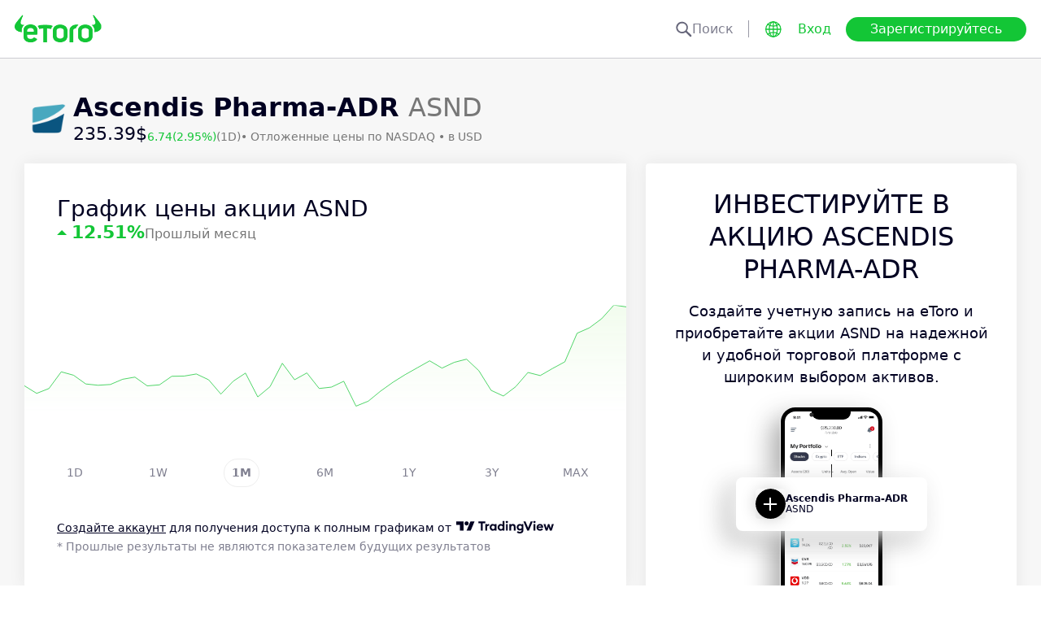

--- FILE ---
content_type: text/html; charset=utf-8
request_url: https://www.etoro.com/ru/markets/asnd
body_size: 28678
content:
<!DOCTYPE html><!--marketing_seo_build--><html lang="ru"><head data-generation-time="Mon Jan 26 2026 14:09:11 GMT+0000 (Coordinated Universal Time)"><script>(function(w,i,g){w[g]=w[g]||[];if(typeof w[g].push=='function')w[g].push(i)})
(window,'GTM-N7SQ5DP','google_tags_first_party');</script><script>(function(w,d,s,l){w[l]=w[l]||[];(function(){w[l].push(arguments);})('set', 'developer_id.dY2E1Nz', true);
		var f=d.getElementsByTagName(s)[0],
		j=d.createElement(s);j.async=true;j.src='/tagmetrics/';
		f.parentNode.insertBefore(j,f);
		})(window,document,'script','dataLayer');</script><meta charSet="utf-8"/><meta name="viewport" content="width=device-width, initial-scale=1"/><link rel="stylesheet" href="https://etoro-cdn.etorostatic.com/seo-pages/production/0.1.0-566-c6a07d2/ru/4/_next/static/chunks/f8dafe542cd6929a.css" data-precedence="next"/><link rel="stylesheet" href="https://etoro-cdn.etorostatic.com/seo-pages/production/0.1.0-566-c6a07d2/ru/4/_next/static/chunks/d5e1e3b5a5b138c7.css" data-precedence="next"/><link rel="stylesheet" href="https://etoro-cdn.etorostatic.com/seo-pages/production/0.1.0-566-c6a07d2/ru/4/_next/static/chunks/419c05f62fece7f5.css" data-precedence="next"/><link rel="preload" as="script" fetchPriority="low" href="https://etoro-cdn.etorostatic.com/seo-pages/production/0.1.0-566-c6a07d2/ru/4/_next/static/chunks/382cea3ae46128f4.js"/><script src="https://etoro-cdn.etorostatic.com/seo-pages/production/0.1.0-566-c6a07d2/ru/4/_next/static/chunks/112f346e31f991df.js" async=""></script><script src="https://etoro-cdn.etorostatic.com/seo-pages/production/0.1.0-566-c6a07d2/ru/4/_next/static/chunks/5997132b61dec430.js" async=""></script><script src="https://etoro-cdn.etorostatic.com/seo-pages/production/0.1.0-566-c6a07d2/ru/4/_next/static/chunks/8b89b60031bf7467.js" async=""></script><script src="https://etoro-cdn.etorostatic.com/seo-pages/production/0.1.0-566-c6a07d2/ru/4/_next/static/chunks/turbopack-c5768e28f7ce8df0.js" async=""></script><script src="https://etoro-cdn.etorostatic.com/seo-pages/production/0.1.0-566-c6a07d2/ru/4/_next/static/chunks/ff1a16fafef87110.js" async=""></script><script src="https://etoro-cdn.etorostatic.com/seo-pages/production/0.1.0-566-c6a07d2/ru/4/_next/static/chunks/247eb132b7f7b574.js" async=""></script><script src="https://etoro-cdn.etorostatic.com/seo-pages/production/0.1.0-566-c6a07d2/ru/4/_next/static/chunks/8d18edf4a97ae7fa.js" async=""></script><script src="https://etoro-cdn.etorostatic.com/seo-pages/production/0.1.0-566-c6a07d2/ru/4/_next/static/chunks/fd29bd123d1b9368.js" async=""></script><script src="https://etoro-cdn.etorostatic.com/seo-pages/production/0.1.0-566-c6a07d2/ru/4/_next/static/chunks/0ccfc4caa604e5be.js" async=""></script><script src="https://etoro-cdn.etorostatic.com/seo-pages/production/0.1.0-566-c6a07d2/ru/4/_next/static/chunks/ac6b3c115454cc15.js" async=""></script><script src="https://etoro-cdn.etorostatic.com/seo-pages/production/0.1.0-566-c6a07d2/ru/4/_next/static/chunks/95da8979d9f27893.js" async=""></script><script src="https://etoro-cdn.etorostatic.com/seo-pages/production/0.1.0-566-c6a07d2/ru/4/_next/static/chunks/fbc41eb845584c41.js" async=""></script><link rel="preload" href="https://accounts.google.com/gsi/client" as="script"/><link rel="icon" type="image/png" sizes="48x48" href="/favicon-48x48.png"/><link rel="icon" type="image/png" sizes="32x32" href="https://etoro-cdn.etorostatic.com/web-client/favicon/favicon-32x32.png"/><link rel="icon" type="image/png" sizes="16x16" href="https://etoro-cdn.etorostatic.com/web-client/favicon/favicon-16x16.png"/><link rel="icon" type="image/png" sizes="180x180" href="/apple-touch-icon.png"/><link rel="icon" type="image/png" href="/favicon.svg"/><link rel="icon" type="image/png" href="/favicon.ico"/><link rel="icon" type="image/png" href="/site.webmanifest"/><meta name="apple-mobile-web-app-title" content="eToro"/><title>Ascendis Pharma-ADR (ASND): цена акции, новости и прогнозы аналитиков – eToro</title><meta name="description" content="На eToro вы найдете актуальную цену акций Ascendis Pharma-ADR, котировки, новости и аналитические прогнозы. Следите за рыночными трендами и эффективностью акций."/><link rel="canonical" href="https://www.etoro.com/ru/markets/asnd"/><link rel="alternate" hrefLang="ar" href="https://www.etoro.com/ar/markets/asnd"/><link rel="alternate" hrefLang="cs-cz" href="https://www.etoro.com/cs-cz/markets/asnd"/><link rel="alternate" hrefLang="en" href="https://www.etoro.com/markets/asnd"/><link rel="alternate" hrefLang="es" href="https://www.etoro.com/es/markets/asnd"/><link rel="alternate" hrefLang="da-dk" href="https://www.etoro.com/da-dk/markets/asnd"/><link rel="alternate" hrefLang="de" href="https://www.etoro.com/de/markets/asnd"/><link rel="alternate" hrefLang="fi" href="https://www.etoro.com/fi/markets/asnd"/><link rel="alternate" hrefLang="fr" href="https://www.etoro.com/fr/markets/asnd"/><link rel="alternate" hrefLang="it" href="https://www.etoro.com/it/markets/asnd"/><link rel="alternate" hrefLang="nb-no" href="https://www.etoro.com/nb-no/markets/asnd"/><link rel="alternate" hrefLang="nl" href="https://www.etoro.com/nl/markets/asnd"/><link rel="alternate" hrefLang="pl" href="https://www.etoro.com/pl/markets/asnd"/><link rel="alternate" hrefLang="pt-pt" href="https://www.etoro.com/pt-pt/markets/asnd"/><link rel="alternate" hrefLang="ro" href="https://www.etoro.com/ro/markets/asnd"/><link rel="alternate" hrefLang="ru" href="https://www.etoro.com/ru/markets/asnd"/><link rel="alternate" hrefLang="sv" href="https://www.etoro.com/sv/markets/asnd"/><link rel="alternate" hrefLang="vi-vn" href="https://www.etoro.com/vi-vn/markets/asnd"/><link rel="alternate" hrefLang="zh" href="https://www.etoro.com/zh/markets/asnd"/><link rel="alternate" hrefLang="zh-tw" href="https://www.etoro.com/zh-tw/markets/asnd"/><link rel="alternate" hrefLang="el" href="https://www.etoro.com/el/markets/asnd"/><link rel="alternate" hrefLang="x-default" href="https://www.etoro.com/markets/asnd"/><meta property="og:title" content="Ascendis Pharma-ADR (ASND): цена акции, новости и прогнозы аналитиков – eToro"/><meta property="og:description" content="На eToro вы найдете актуальную цену акций Ascendis Pharma-ADR, котировки, новости и аналитические прогнозы. Следите за рыночными трендами и эффективностью акций."/><meta property="og:url" content="https://www.etoro.com/ru/markets/asnd"/><meta property="og:locale" content="ru"/><meta property="og:image" content="https://etoro-cdn.etorostatic.com/market-avatars/8715/150x150.png"/><meta property="og:type" content="website"/><meta name="twitter:card" content="summary_large_image"/><meta name="twitter:title" content="Ascendis Pharma-ADR (ASND): цена акции, новости и прогнозы аналитиков – eToro"/><meta name="twitter:description" content="На eToro вы найдете актуальную цену акций Ascendis Pharma-ADR, котировки, новости и аналитические прогнозы. Следите за рыночными трендами и эффективностью акций."/><meta name="twitter:image" content="https://etoro-cdn.etorostatic.com/market-avatars/8715/150x150.png"/><link rel="icon" href="/favicon-48x48.png" type="image/png"/><link rel="icon" href="https://etoro-cdn.etorostatic.com/web-client/favicon/favicon-32x32.png" type="image/png"/><link rel="icon" href="https://etoro-cdn.etorostatic.com/web-client/favicon/favicon-16x16.png" type="image/png"/><link rel="apple-touch-icon" href="/apple-touch-icon.png"/><link rel="icon" href="/favicon.svg" type="image/svg+xml"/><link rel="shortcut icon" href="/favicon.ico"/><link rel="manifest" href="/site.webmanifest"/><script id="etoro-gtm">(function(w,d,s,l,i){w[l]=w[l]||[];w[l].push({'gtm.start':
            new Date().getTime(),event:'gtm.js'});var f=d.getElementsByTagName(s)[0],
        j=d.createElement(s),dl=l!='dataLayer'?'&l='+l:'';j.async=true;j.src=
        'https://www.googletagmanager.com/gtm.js?id='+i+dl;f.parentNode.insertBefore(j,f);
    })(window,document,'script','dataLayer','GTM-N7SQ5DP');</script><script type="application/ld+json">{"@context":"https://schema.org","@type":["Product","FinancialProduct"],"name":"Ascendis Pharma-ADR","description":"Биофармацевтическая компания Ascendis Pharma A/S занимается разработкой препаратов для лечения редких заболеваний. Компания работает на международном рынке. Она была основана в 2006 году и базируется в городе Хеллеруп, Дания. Акции торгуются на фондовой бирже NASDAQ GS. Они обозначены биржевым символом ASND. Узнайте больше о деятельности компании и инвестируйте в Ascendis Pharma A/S.","image":"https://etoro-cdn.etorostatic.com/market-avatars/8715/150x150.png","sku":"ASND","identifier":"ASND","provider":{"@type":"Organization","name":"eToro"},"offers":{"@type":"Offer","price":235.39,"priceCurrency":"USD","availability":"http://schema.org/InStock"},"additionalProperty":[{"@type":"PropertyValue","name":"Market Cap","value":"14381905300","unitText":"USD"},{"@type":"PropertyValue","name":"All Time High","value":"237.8227","unitText":"USD"}]}</script><script src="https://etoro-cdn.etorostatic.com/seo-pages/production/0.1.0-566-c6a07d2/ru/4/_next/static/chunks/664adc71bc2617c2.js" noModule=""></script></head><body class=""><div hidden=""><!--$--><!--/$--></div><noscript><iframe src="https://www.googletagmanager.com/ns.html?id=GTM-N7SQ5DP" height="0" width="0" style="display:none;visibility:hidden"></iframe></noscript><div class="index-module-scss-module__KdAblW__root"><div class="index-module-scss-module__OD8KJq__headerPlaceholder"></div><header class="index-module-scss-module__OD8KJq__root" data-automation-id="SEO-page-header-wrapp"><div class="index-module-scss-module__OD8KJq__headerContainer"><div class="index-module-scss-module__OD8KJq__header"><div class="index-module-scss-module__OD8KJq__headerWrapper"><a href="https://www.etoro.com/ru/" data-automation-id="HeaderLogoLink"><div class="index-module-scss-module__OD8KJq__logoPart"><div class="index-module-scss-module__OD8KJq__logoWrapper" style="position:relative"><img alt="eToro — главная страница платформы для инвестиций и трейдинга" loading="lazy" decoding="async" data-nimg="fill" style="position:absolute;height:100%;width:100%;left:0;top:0;right:0;bottom:0;color:transparent" src="https://etoro-cdn.etorostatic.com/web-client/img/login-logo-hd.png"/></div></div></a><div class="index-module-scss-module__OD8KJq__actionsDesktop"><div class="index-module-scss-module__HWkBpG__searchLabel" data-automation-id="SearchDesktopLabel"><div class="ets-dark-blue-60 index-module-scss-module__HWkBpG__searchPlaceholder"><img alt="Search" loading="lazy" width="20" height="20" decoding="async" data-nimg="1" style="color:transparent" src="https://etoro-cdn.etorostatic.com/seo-pages/images/search.svg"/>Поиск</div><div class="index-module-scss-module__HWkBpG__divider"></div></div><form class="index-module-scss-module__n6vB_a__searchForm" data-automation-id="SearchDesktopForm"><button type="submit" class="index-module-scss-module__n6vB_a__searchButton" data-automation-id="SearchDesktopButton"><img alt="Search" loading="lazy" width="20" height="20" decoding="async" data-nimg="1" class="index-module-scss-module__n6vB_a__searchIcon" style="color:transparent" src="https://etoro-cdn.etorostatic.com/seo-pages/images/search.svg"/></button><input class="ets-plain-text index-module-scss-module__n6vB_a__input" placeholder="Поиск" type="text" data-automation-id="SearchDesktopInput"/></form><div class="index-module-scss-module__ls5w0a__languagesSwitcher"><div class="index-module-scss-module__ls5w0a__languagesSwitcherIcon" data-automation-id="language_icon"><img alt="Languages" loading="lazy" width="20" height="20" decoding="async" data-nimg="1" style="color:transparent" src="https://etoro-cdn.etorostatic.com/seo-pages/images/languagesWorld.svg"/></div><span class="index-module-scss-module__ls5w0a__languageLabel">Язык</span></div><a data-automation-id="HeaderLoginButton" class="ets-button-no-borders-green ets-button-small" href="https://www.etoro.com/ru/login">Вход</a><a data-automation-id="HeaderSignUpButton" class="ets-button-green ets-button-medium" href="https://www.etoro.com/ru/accounts/sign-up">Зарегистрируйтесь</a></div><div class="index-module-scss-module__OD8KJq__actionsMobile"><div class="index-module-scss-module___mDQ0a__root"><a data-automation-id="HeaderMobileActionsLoginButton" class="ets-button-no-borders-black ets-button-small index-module-scss-module__Rx9o8a__underline index-module-scss-module___mDQ0a__homepageButton" href="https://www.etoro.com/ru/login">Вход</a><div class="index-module-scss-module___mDQ0a__mobileDivider"></div><div class="index-module-scss-module__5gRMAW__burgerContainer" data-automation-id="BurgerIcon"><span class="index-module-scss-module__5gRMAW__line index-module-scss-module__5gRMAW__topLine"></span><span class="index-module-scss-module__5gRMAW__line index-module-scss-module__5gRMAW__mediumLine"></span><span class="index-module-scss-module__5gRMAW__line index-module-scss-module__5gRMAW__bottomLine"></span></div></div></div></div></div></div></header><div class="index-module-scss-module__KdAblW__page"><div class="index-module-scss-module__O4JXva__widgets"><div class="index-module-scss-module__O4JXva__titleContainer"><div class="index-module-scss-module__O4JXva__widgetLeftColumn" data-automation-id="title-widget"><div class="index-module-scss-module__lV_PRW__root"><div class="index-module-scss-module__DQ2PEW__root"><div class="index-module-scss-module__DQ2PEW__iconWrapper" style="position:relative"><img alt="Stocks-ASND-Ascendis Pharma-ADR" loading="lazy" decoding="async" data-nimg="fill" class="index-module-scss-module__DQ2PEW__icon" style="position:absolute;height:100%;width:100%;left:0;top:0;right:0;bottom:0;color:transparent" src="https://etoro-cdn.etorostatic.com/market-avatars/8715/150x150.png"/></div><div class="index-module-scss-module__DQ2PEW__content"><h1 class="ets-title-h1 ets-dark-medium-gray index-module-scss-module__DQ2PEW__title"><b>Ascendis Pharma-ADR </b> ASND</h1><div class="index-module-scss-module__DQ2PEW__instrumentInfo"><div class="index-module-scss-module__DQ2PEW__priceInfo"><span data-automation-id="InstrumentShortInfoPrice" class="ets-title-h3 ets-number index-module-scss-module__DQ2PEW__price">235.39‎$‎</span><span data-automation-id="InstrumentShortInfoDelta" class="ets-font-xxs ets-number ets-positive">6.74</span><span data-automation-id="InstrumentShortInfoDeltaPercent" class="ets-font-xxs ets-number ets-positive">(2.95%)</span><span class="ets-font-xxs ets-dark-medium-gray">(1D)</span></div><div><span class="ets-font-xxs ets-dark-medium-gray index-module-scss-module__KQe35G__delimiter"> • </span><span class="ets-font-xxs ets-dark-medium-gray">Отложенные цены по <!-- --> <!-- -->NASDAQ</span><span class="ets-font-xxs ets-dark-medium-gray index-module-scss-module__KQe35G__delimiter"> • </span><span class="ets-font-xxs ets-dark-medium-gray">в USD</span></div></div></div></div></div></div></div></div><div class="index-module-scss-module__O4JXva__widgets"><style>
 #AssetPageContainer {
    display: flex;
    flex-direction: column;
  
    @media (min-width: 1024px) {
      display: block;
    }
  }
</style><div class="index-module-scss-module__O4JXva__container" id="AssetPageContainer"><div class="index-module-scss-module__O4JXva__widgetRightColumn" style="order:5" data-automation-id="forecast-widget"><div class="index-module-scss-module__O4JXva__anchor" id="forecast"></div></div><div class="index-module-scss-module__O4JXva__widgetRightColumn mobileEvenWidget" style="order:4" data-automation-id="cta-widget"><div class="index-module-scss-module__O4JXva__anchor" id="cta"></div><div data-automation-id="WidgetContainer" class="index-module-scss-module__4yH8cW__root index-module-scss-module__ILWE8a__ctaWidget index-module-scss-module__ILWE8a__widget"><div><div class="index-module-scss-module__USmNyG__root"><div class="ets-title-h1 index-module-scss-module__USmNyG__title">Инвестируйте в акцию Ascendis Pharma-ADR</div><div class="ets-plain-text index-module-scss-module__USmNyG__description">Создайте учетную запись на eToro и приобретайте акции ASND на надежной и удобной торговой платформе с широким выбором активов.</div><div class="index-module-scss-module__USmNyG__phone"><div class="index-module-scss-module__jJfk1W__root" style="position:relative"><img data-automation-id="PhoneWithImageContentImage" alt="Торгуйте Ascendis Pharma-ADR" loading="lazy" decoding="async" data-nimg="fill" class="index-module-scss-module__jJfk1W__image" style="position:absolute;height:100%;width:100%;left:0;top:0;right:0;bottom:0;color:transparent" src="https://etoro-cdn.etorostatic.com/seo-pages/images/ctaStockPortfolio.png"/><div class="index-module-scss-module__jJfk1W__phoneScreenNotch"></div><div class="index-module-scss-module__jJfk1W__phoneControl index-module-scss-module__jJfk1W__phoneControlPrimary"></div><div class="index-module-scss-module__jJfk1W__phoneControl index-module-scss-module__jJfk1W__phoneControlLeft index-module-scss-module__jJfk1W__phoneControlMute"></div><div class="index-module-scss-module__jJfk1W__phoneControl index-module-scss-module__jJfk1W__phoneControlLeft index-module-scss-module__jJfk1W__phoneControlVolumeUp"></div><div class="index-module-scss-module__jJfk1W__phoneControl index-module-scss-module__jJfk1W__phoneControlLeft index-module-scss-module__jJfk1W__phoneControlVolumeDown"></div></div><div class="index-module-scss-module__USmNyG__instrumentInfo"><div class="index-module-scss-module__USmNyG__instrumentInfoIcon index-module-scss-module__USmNyG__instrumentInfoIconLogo" style="position:relative"><img alt="Торгуйте Ascendis Pharma-ADR" loading="lazy" decoding="async" data-nimg="fill" style="position:absolute;height:100%;width:100%;left:0;top:0;right:0;bottom:0;color:transparent" src="https://etoro-cdn.etorostatic.com/market-avatars/8715/150x150.png"/></div><div class="index-module-scss-module__USmNyG__instrumentInfoName"><b>Ascendis Pharma-ADR</b> <!-- -->ASND</div><div style="background-color:#000;width:37px" class="index-module-scss-module__USmNyG__instrumentInfoIcon index-module-scss-module__USmNyG__instrumentInfoIconRounded index-module-scss-module__USmNyG__instrumentInfoIconOut"><svg class="index-module-scss-module__USmNyG__plusIcon" viewBox="0 0 38 39" xmlns="http://www.w3.org/2000/svg" fill="#fff"><rect x="9.0127" y="18.2498" width="20.0568" height="2.50711" rx="1.25355"></rect><rect x="17.7876" y="29.5317" width="20.0568" height="2.50711" rx="1.25355" transform="rotate(-90 17.7876 29.5317)"></rect></svg></div></div></div><div class="index-module-scss-module__USmNyG__button"><a data-automation-id="CTAButton" class="ets-button-green ets-button-large" href="https://www.etoro.com/ru/accounts/sign-up">Купите Ascendis Pharma-ADR</a></div></div></div></div></div><div class="index-module-scss-module__O4JXva__widgetRightColumn" style="order:7" data-automation-id="trending-widget"><div class="index-module-scss-module__O4JXva__anchor" id="trending"></div><div data-automation-id="WidgetContainer" class="index-module-scss-module__4yH8cW__root"><div><div class="ets-title-h2" data-automation-id="widget-title"><h2>Трендовые <b>акции</b></h2></div><div class="ets-plain-text ets-no-hyphen index-module-scss-module__yRXdwG__description" data-automation-id="widget-description">Посмотрите акции с наибольшим скачком дневного объема по сравнению со средним значением за 3 месяца.</div></div><div><div class="index-module-scss-module__FbOL9q__root"><div class="index-module-scss-module__FbOL9q__column"><div class="index-module-scss-module__FbOL9q__row" data-automation-id="trending-instruments-card"><a href="https://www.etoro.com/ru/markets/indv.l"><div class="index-module-scss-module__EvJ6dq__row"><img alt="Цена Indivior PLC" loading="lazy" width="60" height="60" decoding="async" data-nimg="1" class="index-module-scss-module__EvJ6dq__icon" style="color:transparent" src="https://etoro-cdn.etorostatic.com/market-avatars/2751/150x150.png"/><div class="ets-plain-text ets-bold index-module-scss-module__EvJ6dq__instrumentName">INDV.L</div><div class="ets-plain-text ets-dark-blue-60 index-module-scss-module__EvJ6dq__instrumentDisplayName">Indivior PLC</div><div class="ets-plain-text ets-number ets-bold index-module-scss-module__EvJ6dq__price">1,243.13‎p‎</div><div class="ets-plain-text ets-number ets-positive index-module-scss-module__EvJ6dq__deltaPercent" data-automation-id="TrendingRowDeltaPercent">+1.55%</div></div></a><hr class="index-module-scss-module__FbOL9q__horizontalLine"/></div><div class="index-module-scss-module__FbOL9q__row" data-automation-id="trending-instruments-card"><a href="https://www.etoro.com/ru/markets/flng.ol"><div class="index-module-scss-module__EvJ6dq__row"><img alt="Цена FLEX LNG Ltd" loading="lazy" width="60" height="60" decoding="async" data-nimg="1" class="index-module-scss-module__EvJ6dq__icon" style="color:transparent" src="https://etoro-cdn.etorostatic.com/market-avatars/12837/150x150.png"/><div class="ets-plain-text ets-bold index-module-scss-module__EvJ6dq__instrumentName">FLNG.OL</div><div class="ets-plain-text ets-dark-blue-60 index-module-scss-module__EvJ6dq__instrumentDisplayName">FLEX LNG Ltd</div><div class="ets-plain-text ets-number ets-bold index-module-scss-module__EvJ6dq__price">248.62‎kr‎</div><div class="ets-plain-text ets-number index-module-scss-module__EvJ6dq__deltaPercent" data-automation-id="TrendingRowDeltaPercent">0%</div></div></a><hr class="index-module-scss-module__FbOL9q__horizontalLine"/></div><div class="index-module-scss-module__FbOL9q__row" data-automation-id="trending-instruments-card"><a href="https://www.etoro.com/ru/markets/smnr"><div class="index-module-scss-module__EvJ6dq__row"><img alt="Цена Semnur Pharmaceuticals Inc" loading="lazy" width="60" height="60" decoding="async" data-nimg="1" class="index-module-scss-module__EvJ6dq__icon" style="color:transparent" src="https://etoro-cdn.etorostatic.com/market-avatars/11080/150x150.png"/><div class="ets-plain-text ets-bold index-module-scss-module__EvJ6dq__instrumentName">SMNR</div><div class="ets-plain-text ets-dark-blue-60 index-module-scss-module__EvJ6dq__instrumentDisplayName">Semnur Pharmaceuticals Inc</div><div class="ets-plain-text ets-number ets-bold index-module-scss-module__EvJ6dq__price">8.90‎$‎</div><div class="ets-plain-text ets-number ets-positive index-module-scss-module__EvJ6dq__deltaPercent" data-automation-id="TrendingRowDeltaPercent">+1.14%</div></div></a><hr class="index-module-scss-module__FbOL9q__horizontalLine"/></div><div class="index-module-scss-module__FbOL9q__row" data-automation-id="trending-instruments-card"><a href="https://www.etoro.com/ru/markets/bez.l"><div class="index-module-scss-module__EvJ6dq__row"><img alt="Цена Beazley PLC" loading="lazy" width="60" height="60" decoding="async" data-nimg="1" class="index-module-scss-module__EvJ6dq__icon" style="color:transparent" src="https://etoro-cdn.etorostatic.com/market-avatars/2710/150x150.png"/><div class="ets-plain-text ets-bold index-module-scss-module__EvJ6dq__instrumentName">BEZ.L</div><div class="ets-plain-text ets-dark-blue-60 index-module-scss-module__EvJ6dq__instrumentDisplayName">Beazley PLC</div><div class="ets-plain-text ets-number ets-bold index-module-scss-module__EvJ6dq__price">1,142.28‎p‎</div><div class="ets-plain-text ets-number ets-negative index-module-scss-module__EvJ6dq__deltaPercent" data-automation-id="TrendingRowDeltaPercent">-0.87%</div></div></a><hr class="index-module-scss-module__FbOL9q__horizontalLine"/></div></div><div class="index-module-scss-module__FbOL9q__column"><div class="index-module-scss-module__FbOL9q__row" data-automation-id="trending-instruments-card"><a href="https://www.etoro.com/ru/markets/wac.de"><div class="index-module-scss-module__EvJ6dq__row"><img alt="Цена WACKER NEUSON SE" loading="lazy" width="60" height="60" decoding="async" data-nimg="1" class="index-module-scss-module__EvJ6dq__icon" style="color:transparent" src="https://etoro-cdn.etorostatic.com/market-avatars/3688/150x150.png"/><div class="ets-plain-text ets-bold index-module-scss-module__EvJ6dq__instrumentName">WAC.DE</div><div class="ets-plain-text ets-dark-blue-60 index-module-scss-module__EvJ6dq__instrumentDisplayName">WACKER NEUSON SE</div><div class="ets-plain-text ets-number ets-bold index-module-scss-module__EvJ6dq__price">19.31‎€‎</div><div class="ets-plain-text ets-number ets-positive index-module-scss-module__EvJ6dq__deltaPercent" data-automation-id="TrendingRowDeltaPercent">+4.27%</div></div></a><hr class="index-module-scss-module__FbOL9q__horizontalLine"/></div><div class="index-module-scss-module__FbOL9q__row" data-automation-id="trending-instruments-card"><a href="https://www.etoro.com/ru/markets/eric-a.st"><div class="index-module-scss-module__EvJ6dq__row"><img alt="Цена Telefonaktiebolaget LM Ericsson" loading="lazy" width="60" height="60" decoding="async" data-nimg="1" class="index-module-scss-module__EvJ6dq__icon" style="color:transparent" src="https://etoro-cdn.etorostatic.com/market-avatars/2231/150x150.png"/><div class="ets-plain-text ets-bold index-module-scss-module__EvJ6dq__instrumentName">ERIC-A.ST</div><div class="ets-plain-text ets-dark-blue-60 index-module-scss-module__EvJ6dq__instrumentDisplayName">Telefonaktiebolaget LM Ericsson</div><div class="ets-plain-text ets-number ets-bold index-module-scss-module__EvJ6dq__price">94.45‎kr‎</div><div class="ets-plain-text ets-number ets-positive index-module-scss-module__EvJ6dq__deltaPercent" data-automation-id="TrendingRowDeltaPercent">+8.07%</div></div></a><hr class="index-module-scss-module__FbOL9q__horizontalLine"/></div><div class="index-module-scss-module__FbOL9q__row" data-automation-id="trending-instruments-card"><a href="https://www.etoro.com/ru/markets/stvn"><div class="index-module-scss-module__EvJ6dq__row"><img alt="Цена Stevanato Group S.p.A." loading="lazy" width="60" height="60" decoding="async" data-nimg="1" class="index-module-scss-module__EvJ6dq__icon" style="color:transparent" src="https://etoro-cdn.etorostatic.com/market-avatars/8651/150x150.png"/><div class="ets-plain-text ets-bold index-module-scss-module__EvJ6dq__instrumentName">STVN</div><div class="ets-plain-text ets-dark-blue-60 index-module-scss-module__EvJ6dq__instrumentDisplayName">Stevanato Group S.p.A.</div><div class="ets-plain-text ets-number ets-bold index-module-scss-module__EvJ6dq__price">17.27‎$‎</div><div class="ets-plain-text ets-number ets-negative index-module-scss-module__EvJ6dq__deltaPercent" data-automation-id="TrendingRowDeltaPercent">-9.86%</div></div></a><hr class="index-module-scss-module__FbOL9q__horizontalLine"/></div><div class="index-module-scss-module__FbOL9q__row" data-automation-id="trending-instruments-card"><a href="https://www.etoro.com/ru/markets/wina"><div class="index-module-scss-module__EvJ6dq__row"><img alt="Цена Winmark Corporation" loading="lazy" width="60" height="60" decoding="async" data-nimg="1" class="index-module-scss-module__EvJ6dq__icon" style="color:transparent" src="https://etoro-cdn.etorostatic.com/market-avatars/9955/150x150.png"/><div class="ets-plain-text ets-bold index-module-scss-module__EvJ6dq__instrumentName">WINA</div><div class="ets-plain-text ets-dark-blue-60 index-module-scss-module__EvJ6dq__instrumentDisplayName">Winmark Corporation</div><div class="ets-plain-text ets-number ets-bold index-module-scss-module__EvJ6dq__price">452.94‎$‎</div><div class="ets-plain-text ets-number ets-positive index-module-scss-module__EvJ6dq__deltaPercent" data-automation-id="TrendingRowDeltaPercent">+0.30%</div></div></a><hr class="index-module-scss-module__FbOL9q__horizontalLine"/></div></div></div></div></div></div><div class="index-module-scss-module__O4JXva__widgetRightColumn" style="order:9" data-automation-id="news-widget"><div class="index-module-scss-module__O4JXva__anchor" id="news"></div></div><div class="index-module-scss-module__O4JXva__widgetRightColumn mobileEvenWidget" style="order:12" data-automation-id="aboutSecondary-widget"><div class="index-module-scss-module__O4JXva__anchor" id="aboutSecondary"></div></div><div class="index-module-scss-module__O4JXva__widgetLeftColumn" style="order:1" data-automation-id="priceChart-widget"><div class="index-module-scss-module__O4JXva__anchor" id="priceChart"></div><div data-automation-id="WidgetContainer" class="index-module-scss-module__4yH8cW__root index-module-scss-module__-_GOEa__priceChartWidget index-module-scss-module__-_GOEa__widget"><div><div class="index-module-scss-module__Z1Fihq__root"><div class="index-module-scss-module__Z1Fihq__header"><div class="index-module-scss-module__IBDT3a__root"><div class="index-module-scss-module__IBDT3a__mainInfo"><h2 class="ets-title-h2">График цены акции ASND</h2><div class="index-module-scss-module__IBDT3a__priceInfo"><div class="index-module-scss-module__IBDT3a__deltaInfo"><div data-automation-id="PriceChartHeaderTriangle" class="index-module-scss-module__IBDT3a__triangleValuePositive"></div><div class="ets-title-h3 ets-bold index-module-scss-module__IBDT3a__deltaPercent ets-positive">‎12.51‎</div></div><div class="ets-info ets-dark-medium-gray" data-automation-id="PriceChartHeaderPeriodText">Прошлый месяц</div></div></div></div></div><div data-automation-id="PriceChartContent" style="height:230px" class="index-module-scss-module__Z1Fihq__chartContainer"><div class="index-module-scss-module__Z1Fihq__chartSvg"><svg version="1.1" xmlns="http://www.w3.org/2000/svg" width="100%" height="178" viewBox="0 0 1000 178" role="img" aria-label=""><defs><filter id="highcharts-drop-shadow-1"><feDropShadow dx="1" dy="1" flood-color="#000000" flood-opacity="0.75" stdDeviation="2.5"></feDropShadow></filter><clipPath id="highcharts-c2w8o5l-8-"><rect x="0" y="0" width="1000" height="178" fill="none"></rect></clipPath><clipPath id="highcharts-c2w8o5l-12-"><rect x="0" y="0" width="1000" height="178" fill="none"></rect></clipPath><linearGradient x1="0" y1="0" x2="0" y2="1" id="highcharts-c2w8o5l-13"><stop offset="0" stop-color="#f2fcee" stop-opacity="1"></stop><stop offset="1" stop-color="#f2fcee00" stop-opacity="1"></stop></linearGradient></defs><rect fill="#ffffff" filter="none" x="0" y="0" width="1000" height="178" rx="0" ry="0"></rect><g data-z-index="3" filter="none"><g data-z-index="0.1" opacity="1" transform="translate(0,0) scale(1 1)" clip-path="url(#highcharts-c2w8o5l-12-)"><path fill="url(#highcharts-c2w8o5l-13)" d="M 0 134.1490775702024 L 20.408163265306122 146.78711019829774 L 40.816326530612244 138.7129929416406 L 61.224489795918366 110.98043928645099 L 81.63265306122449 116.59706365079509 L 102.0408163265306 131.1401178485906 L 122.44897959183673 133.29676499340798 L 142.85714285714286 131.99293267204183 L 163.26530612244898 123.31712392039388 L 183.6734693877551 119.75669736948312 L 204.0816326530612 134.2997515672786 L 224.48979591836735 132.5946241670328 L 244.89795918367346 118.35241571673278 L 265.3061224489796 118.05156996923729 L 285.7142857142857 114.54086583736175 L 306.1224489795918 124.16943649718833 L 326.53061224489795 147.9904931882797 L 346.9387755102041 126.57670472380917 L 367.3469387755102 113.0863595189194 L 387.7551020408163 152.65435564444513 L 408.1632653061224 135.65380855433676 L 428.57142857142856 96.73772858949403 L 448.9795918367347 124.11921183149614 L 469.3877551020408 112.83573843711594 L 489.7959183673469 138.6627682759486 L 510.2040816326531 136.35594938071193 L 530.6122448979592 126.62692938950117 L 551.0204081632653 168 L 571.4285714285714 159.7254863272316 L 591.8367346938776 143.02578498461872 L 612.2448979591836 128.43250612113107 L 632.6530612244898 115.64430174261645 L 653.0612244897959 104.15992968546799 L 673.469387755102 92.67605987497649 L 693.8775510204082 104.811845846151 L 714.2857142857142 95.18327518632458 L 734.6938775510204 89.91772123516799 L 755.1020408163265 109.07441322343692 L 775.5102040816327 141.7721773289446 L 795.9183673469388 151.19984932600295 L 816.3265306122448 135.7040332200288 L 836.734693877551 112.03365052601366 L 857.1428571428571 117.19875514578607 L 877.5510204081633 105.41353734114197 L 897.9591836734694 94.38068502856522 L 918.3673469387755 46.839523224423495 L 938.7755102040816 37.86236647862313 L 959.1836734693877 22.717620785836655 L 979.5918367346939 0 L 1000 3.008959721611817 L 1000 178 L 979.5918367346939 178 L 959.1836734693877 178 L 938.7755102040817 178 L 918.3673469387755 178 L 897.9591836734694 178 L 877.5510204081633 178 L 857.1428571428571 178 L 836.7346938775511 178 L 816.3265306122449 178 L 795.9183673469388 178 L 775.5102040816327 178 L 755.1020408163265 178 L 734.6938775510205 178 L 714.2857142857142 178 L 693.8775510204082 178 L 673.469387755102 178 L 653.0612244897959 178 L 632.6530612244899 178 L 612.2448979591836 178 L 591.8367346938776 178 L 571.4285714285714 178 L 551.0204081632653 178 L 530.6122448979593 178 L 510.2040816326531 178 L 489.7959183673469 178 L 469.38775510204084 178 L 448.9795918367347 178 L 428.57142857142856 178 L 408.1632653061224 178 L 387.7551020408164 178 L 367.34693877551024 178 L 346.9387755102041 178 L 326.53061224489795 178 L 306.1224489795918 178 L 285.7142857142858 178 L 265.30612244897964 178 L 244.8979591836735 178 L 224.48979591836735 178 L 204.0816326530612 178 L 183.67346938775518 178 L 163.26530612244903 178 L 142.8571428571429 178 L 122.44897959183675 178 L 102.0408163265306 178 L 81.63265306122446 178 L 61.22448979591843 178 L 40.81632653061229 178 L 20.408163265306143 178 L 0 178 Z" data-z-index="0"></path><path fill="none" d="M 0 134.1490775702024 L 20.408163265306122 146.78711019829774 L 40.816326530612244 138.7129929416406 L 61.224489795918366 110.98043928645099 L 81.63265306122449 116.59706365079509 L 102.0408163265306 131.1401178485906 L 122.44897959183673 133.29676499340798 L 142.85714285714286 131.99293267204183 L 163.26530612244898 123.31712392039388 L 183.6734693877551 119.75669736948312 L 204.0816326530612 134.2997515672786 L 224.48979591836735 132.5946241670328 L 244.89795918367346 118.35241571673278 L 265.3061224489796 118.05156996923729 L 285.7142857142857 114.54086583736175 L 306.1224489795918 124.16943649718833 L 326.53061224489795 147.9904931882797 L 346.9387755102041 126.57670472380917 L 367.3469387755102 113.0863595189194 L 387.7551020408163 152.65435564444513 L 408.1632653061224 135.65380855433676 L 428.57142857142856 96.73772858949403 L 448.9795918367347 124.11921183149614 L 469.3877551020408 112.83573843711594 L 489.7959183673469 138.6627682759486 L 510.2040816326531 136.35594938071193 L 530.6122448979592 126.62692938950117 L 551.0204081632653 168 L 571.4285714285714 159.7254863272316 L 591.8367346938776 143.02578498461872 L 612.2448979591836 128.43250612113107 L 632.6530612244898 115.64430174261645 L 653.0612244897959 104.15992968546799 L 673.469387755102 92.67605987497649 L 693.8775510204082 104.811845846151 L 714.2857142857142 95.18327518632458 L 734.6938775510204 89.91772123516799 L 755.1020408163265 109.07441322343692 L 775.5102040816327 141.7721773289446 L 795.9183673469388 151.19984932600295 L 816.3265306122448 135.7040332200288 L 836.734693877551 112.03365052601366 L 857.1428571428571 117.19875514578607 L 877.5510204081633 105.41353734114197 L 897.9591836734694 94.38068502856522 L 918.3673469387755 46.839523224423495 L 938.7755102040816 37.86236647862313 L 959.1836734693877 22.717620785836655 L 979.5918367346939 0 L 1000 3.008959721611817" data-z-index="1" stroke="#13c636" stroke-width="1" stroke-linejoin="round" stroke-linecap="round" filter="none"></path><path fill="none" d="M 0 134.1490775702024 L 20.408163265306122 146.78711019829774 L 40.816326530612244 138.7129929416406 L 61.224489795918366 110.98043928645099 L 81.63265306122449 116.59706365079509 L 102.0408163265306 131.1401178485906 L 122.44897959183673 133.29676499340798 L 142.85714285714286 131.99293267204183 L 163.26530612244898 123.31712392039388 L 183.6734693877551 119.75669736948312 L 204.0816326530612 134.2997515672786 L 224.48979591836735 132.5946241670328 L 244.89795918367346 118.35241571673278 L 265.3061224489796 118.05156996923729 L 285.7142857142857 114.54086583736175 L 306.1224489795918 124.16943649718833 L 326.53061224489795 147.9904931882797 L 346.9387755102041 126.57670472380917 L 367.3469387755102 113.0863595189194 L 387.7551020408163 152.65435564444513 L 408.1632653061224 135.65380855433676 L 428.57142857142856 96.73772858949403 L 448.9795918367347 124.11921183149614 L 469.3877551020408 112.83573843711594 L 489.7959183673469 138.6627682759486 L 510.2040816326531 136.35594938071193 L 530.6122448979592 126.62692938950117 L 551.0204081632653 168 L 571.4285714285714 159.7254863272316 L 591.8367346938776 143.02578498461872 L 612.2448979591836 128.43250612113107 L 632.6530612244898 115.64430174261645 L 653.0612244897959 104.15992968546799 L 673.469387755102 92.67605987497649 L 693.8775510204082 104.811845846151 L 714.2857142857142 95.18327518632458 L 734.6938775510204 89.91772123516799 L 755.1020408163265 109.07441322343692 L 775.5102040816327 141.7721773289446 L 795.9183673469388 151.19984932600295 L 816.3265306122448 135.7040332200288 L 836.734693877551 112.03365052601366 L 857.1428571428571 117.19875514578607 L 877.5510204081633 105.41353734114197 L 897.9591836734694 94.38068502856522 L 918.3673469387755 46.839523224423495 L 938.7755102040816 37.86236647862313 L 959.1836734693877 22.717620785836655 L 979.5918367346939 0 L 1000 3.008959721611817" data-z-index="2" stroke-linecap="round" stroke-linejoin="round" stroke="rgba(192,192,192,0.0001)" stroke-width="21"></path></g></g></svg></div></div><div class="index-module-scss-module__Z1Fihq__periods"><div class="index-module-scss-module__ldOxaW__root"><div class="index-module-scss-module__ldOxaW__periods"><div class="ets-secondary-info ets-dark-medium-gray index-module-scss-module__ldOxaW__period" data-automation-id="PriceChartPeriodPeriod">1D</div><div class="ets-secondary-info ets-dark-medium-gray index-module-scss-module__ldOxaW__period" data-automation-id="PriceChartPeriodPeriod">1W</div><div class="ets-secondary-info ets-dark-medium-gray index-module-scss-module__ldOxaW__period ets-bold ets-dark-blue index-module-scss-module__ldOxaW__activePeriod" data-automation-id="PriceChartPeriodActivePeriod">1M</div><div class="ets-secondary-info ets-dark-medium-gray index-module-scss-module__ldOxaW__period" data-automation-id="PriceChartPeriodPeriod">6M</div><div class="ets-secondary-info ets-dark-medium-gray index-module-scss-module__ldOxaW__period" data-automation-id="PriceChartPeriodPeriod">1Y</div><div class="ets-secondary-info ets-dark-medium-gray index-module-scss-module__ldOxaW__period" data-automation-id="PriceChartPeriodPeriod">3Y</div><div class="ets-secondary-info ets-dark-medium-gray index-module-scss-module__ldOxaW__period" data-automation-id="PriceChartPeriodPeriod">MAX</div></div></div></div><div class="index-module-scss-module__Z1Fihq__proChatReference"><div><div data-automation-id="PriceChartProReferenceText"><span class="ets-secondary-info index-module-scss-module__ibFIva__title"><a href="https://www.etoro.com/ru/accounts/sign-up" target="_blank">Cоздайте аккаунт</a> для получения доступа к полным графикам от</span><img alt="TradingView logo" loading="lazy" width="120" height="16" decoding="async" data-nimg="1" class="index-module-scss-module__ibFIva__chartRefLogo" style="color:transparent" src="https://etoro-cdn.etorostatic.com/seo-pages/images/tradingViewLogo.svg"/></div><div class="ets-secondary-info ets-dark-blue-60 index-module-scss-module__ibFIva__disclaimer">* Прошлые результаты не являются показателем будущих результатов</div></div></div></div></div></div></div><div class="index-module-scss-module__O4JXva__widgetLeftColumn mobileEvenWidget" style="order:2" data-automation-id="tableOfContent-widget"><div class="index-module-scss-module__O4JXva__anchor" id="tableOfContent"></div><div data-automation-id="WidgetContainer" class="index-module-scss-module__4yH8cW__root index-module-scss-module__2I77hW__tableOfContentWidget index-module-scss-module__2I77hW__widget"><div><div class="index-module-scss-module__jwyylq__root"><div class="index-module-scss-module__jwyylq__content"><ul class="index-module-scss-module__jwyylq__contentInner"><div class="ets-plain-text ets-dark-blue-60 index-module-scss-module__jwyylq__actionTitle">Перейти к:</div><li class="index-module-scss-module__jwyylq__itemContainer" data-automation-id="toc-about"><a href="#about" class="ets-plain-text ets-color-dark-blue ets-link-option1 index-module-scss-module__jwyylq__item">Об ASND &gt;</a></li><li class="index-module-scss-module__jwyylq__itemContainer" data-automation-id="toc-howToBuy"><a href="#howToBuy" class="ets-plain-text ets-color-dark-blue ets-link-option1 index-module-scss-module__jwyylq__item">Как купить? &gt;</a></li></ul></div></div></div></div></div><div class="index-module-scss-module__O4JXva__widgetLeftColumn" style="order:3" data-automation-id="overview-widget"><div class="index-module-scss-module__O4JXva__anchor" id="overview"></div><div data-automation-id="WidgetContainer" class="index-module-scss-module__4yH8cW__root index-module-scss-module__MD24ZW__overviewWidget index-module-scss-module__MD24ZW__widget index-module-scss-module__MD24ZW__overviewWidget--positive"><div><div class="index-module-scss-module__3e-Z_W__root"><div data-automation-id="OverviewIconContainer" class="index-module-scss-module__3e-Z_W__icon" style="position:relative"><img alt="Положительная динамика актива" loading="lazy" decoding="async" data-nimg="fill" style="position:absolute;height:100%;width:100%;left:0;top:0;right:0;bottom:0;color:transparent" src="https://etoro-cdn.etorostatic.com/seo-pages/images/overviewPositive.svg"/></div><div class="index-module-scss-module__3e-Z_W__title"><div><div class="ets-title-h2" data-automation-id="widget-title"><h2>Цена акции Ascendis Pharma-ADR <b>растет на этой неделе.</b></h2></div></div><div class="index-module-scss-module__ApjPca__root" data-automation-id="overview-I-icon"><div class="ets-bold ets-dark-medium-gray index-module-scss-module__ApjPca__infoIcon" style="color:#13c636;border-color:#13c636">i</div><div class="index-module-scss-module__ApjPca__tooltip" data-automation-id="overview-widget-tooltip"><div class="index-module-scss-module__ApjPca__tooltipHeader" style="background-color:#13c636"></div><div class="ets-secondary-info ets-dark-blue index-module-scss-module__ApjPca__tooltipContent"><span>Термин «растущая» цена означает, что недельное изменение цены превысило 0,5%.<br />
Термин «снижающаяся» используется для обозначения цены, если ее недельное снижение составило более 0,5%.<br />
Цена считается «стабильной», если изменение ее недельной стоимости находится в пределах от -0,5% до 0,5%.<br /></span></div></div></div></div><div class="ets-plain-text index-module-scss-module__3e-Z_W__description">Текущая цена акции Ascendis Pharma-ADR сегодня составляет 235.39‎$‎, что отражает изменение на ‎2.95‎% за последние 24 часа и ‎14.37‎% за прошлую неделю. Текущая рыночная капитализация компании ASND составляет 14.38B‎$‎, со средним объемом за последние три месяца в размере 649493.45. У акции коэффициент P/E — -55.42 и дивидендная доходность — 0%. Бета-коэффициент акции составляет 0.49.</div></div></div></div></div><div class="index-module-scss-module__O4JXva__widgetLeftColumn mobileEvenWidget" style="order:8" data-automation-id="stats-widget"><div class="index-module-scss-module__O4JXva__anchor" id="stats"></div><div data-automation-id="WidgetContainer" class="index-module-scss-module__4yH8cW__root index-module-scss-module__J6eIdq__statsWidget index-module-scss-module__J6eIdq__widget"><div><div class="ets-title-h2" data-automation-id="widget-title">Ключевые показатели ASND</div></div><div><div class="index-module-scss-module__FbOL9q__root"><div class="index-module-scss-module__FbOL9q__column"><div class="index-module-scss-module__FbOL9q__row"><div class="index-module-scss-module__KBhbnW__row"><div class="index-module-scss-module__KBhbnW__labelInfo"><div class="ets-plain-text ets-dark-medium-gray" data-automation-id="stats-title">Рыночная капитализация</div><div class="index-module-scss-module__ApjPca__root" data-automation-id="stats-I-icons"><div class="ets-bold ets-dark-medium-gray index-module-scss-module__ApjPca__infoIcon" style="color:#13c636;border-color:#13c636">i</div><div class="index-module-scss-module__ApjPca__tooltip" data-automation-id="stats-tooltips"><div class="index-module-scss-module__ApjPca__tooltipHeader" style="background-color:#13c636"></div><div class="ets-secondary-info ets-dark-blue index-module-scss-module__ApjPca__tooltipContent">Общая стоимость всех акций компании рассчитывается путем умножения цены акции на общее количество акций, находящихся в обращении.</div></div></div></div><div class="ets-info ets-bold ets-number">14.38B‎$‎</div></div><hr class="index-module-scss-module__FbOL9q__horizontalLine"/></div><div class="index-module-scss-module__FbOL9q__row"><div class="index-module-scss-module__KBhbnW__row"><div class="index-module-scss-module__KBhbnW__labelInfo"><div class="ets-plain-text ets-dark-medium-gray" data-automation-id="stats-title">Дневной диапазон</div><div class="index-module-scss-module__ApjPca__root" data-automation-id="stats-I-icons"><div class="ets-bold ets-dark-medium-gray index-module-scss-module__ApjPca__infoIcon" style="color:#13c636;border-color:#13c636">i</div><div class="index-module-scss-module__ApjPca__tooltip" data-automation-id="stats-tooltips"><div class="index-module-scss-module__ApjPca__tooltipHeader" style="background-color:#13c636"></div><div class="ets-secondary-info ets-dark-blue index-module-scss-module__ApjPca__tooltipContent">Показывает самые высокие и самые низкие цены за день.</div></div></div></div><div class="index-module-scss-module__04bRtq__root"><div class="ets-info ets-bold index-module-scss-module__04bRtq__values">227.69‎$‎<!-- --> -<!-- --> <!-- -->237.82‎$‎</div><div class="index-module-scss-module__04bRtq__progressWrapper"><div class="index-module-scss-module__04bRtq__progress"><div class="index-module-scss-module__04bRtq__triangle" style="left:75.99656628645839%" data-automation-id="InfoRangeTriangle"></div><div class="index-module-scss-module__04bRtq__line"></div></div></div></div></div><hr class="index-module-scss-module__FbOL9q__horizontalLine"/></div><div class="index-module-scss-module__FbOL9q__row"><div class="index-module-scss-module__KBhbnW__row"><div class="index-module-scss-module__KBhbnW__labelInfo"><div class="ets-plain-text ets-dark-medium-gray" data-automation-id="stats-title">Диапазон 52 недели</div><div class="index-module-scss-module__ApjPca__root" data-automation-id="stats-I-icons"><div class="ets-bold ets-dark-medium-gray index-module-scss-module__ApjPca__infoIcon" style="color:#13c636;border-color:#13c636">i</div><div class="index-module-scss-module__ApjPca__tooltip" data-automation-id="stats-tooltips"><div class="index-module-scss-module__ApjPca__tooltipHeader" style="background-color:#13c636"></div><div class="ets-secondary-info ets-dark-blue index-module-scss-module__ApjPca__tooltipContent">Показывает самые высокие и самые низкие цены за прошлый год.</div></div></div></div><div class="index-module-scss-module__04bRtq__root"><div class="ets-info ets-bold index-module-scss-module__04bRtq__values">110.9‎$‎<!-- --> -<!-- --> <!-- -->237.82‎$‎</div><div class="index-module-scss-module__04bRtq__progressWrapper"><div class="index-module-scss-module__04bRtq__progress"><div class="index-module-scss-module__04bRtq__triangle" style="left:98.08327023549609%" data-automation-id="InfoRangeTriangle"></div><div class="index-module-scss-module__04bRtq__line"></div></div></div></div></div><hr class="index-module-scss-module__FbOL9q__horizontalLine"/></div><div class="index-module-scss-module__FbOL9q__row"><div class="index-module-scss-module__KBhbnW__row"><div class="index-module-scss-module__KBhbnW__labelInfo"><div class="ets-plain-text ets-dark-medium-gray" data-automation-id="stats-title">Средний объем (3М)</div><div class="index-module-scss-module__ApjPca__root" data-automation-id="stats-I-icons"><div class="ets-bold ets-dark-medium-gray index-module-scss-module__ApjPca__infoIcon" style="color:#13c636;border-color:#13c636">i</div><div class="index-module-scss-module__ApjPca__tooltip" data-automation-id="stats-tooltips"><div class="index-module-scss-module__ApjPca__tooltipHeader" style="background-color:#13c636"></div><div class="ets-secondary-info ets-dark-blue index-module-scss-module__ApjPca__tooltipContent">Среднее количество акций, торгуемых в день за последние три месяца.</div></div></div></div><div class="ets-info ets-bold ets-number">649493.45</div></div><hr class="index-module-scss-module__FbOL9q__horizontalLine"/></div><div class="index-module-scss-module__FbOL9q__row"><div class="index-module-scss-module__KBhbnW__row"><div class="index-module-scss-module__KBhbnW__labelInfo"><div class="ets-plain-text ets-dark-medium-gray" data-automation-id="stats-title">Отношение цены к доходу</div><div class="index-module-scss-module__ApjPca__root" data-automation-id="stats-I-icons"><div class="ets-bold ets-dark-medium-gray index-module-scss-module__ApjPca__infoIcon" style="color:#13c636;border-color:#13c636">i</div><div class="index-module-scss-module__ApjPca__tooltip" data-automation-id="stats-tooltips"><div class="index-module-scss-module__ApjPca__tooltipHeader" style="background-color:#13c636"></div><div class="ets-secondary-info ets-dark-blue index-module-scss-module__ApjPca__tooltipContent">Результат деления цены акции на доход на акцию этого актива.</div></div></div></div><div class="ets-info ets-bold ets-number">-55.42</div></div><hr class="index-module-scss-module__FbOL9q__horizontalLine"/></div></div><div class="index-module-scss-module__FbOL9q__column"><div class="index-module-scss-module__FbOL9q__row"><div class="index-module-scss-module__KBhbnW__row"><div class="index-module-scss-module__KBhbnW__labelInfo"><div class="ets-plain-text ets-dark-medium-gray" data-automation-id="stats-title">Выручка</div><div class="index-module-scss-module__ApjPca__root" data-automation-id="stats-I-icons"><div class="ets-bold ets-dark-medium-gray index-module-scss-module__ApjPca__infoIcon" style="color:#13c636;border-color:#13c636">i</div><div class="index-module-scss-module__ApjPca__tooltip" data-automation-id="stats-tooltips"><div class="index-module-scss-module__ApjPca__tooltipHeader" style="background-color:#13c636"></div><div class="ets-secondary-info ets-dark-blue index-module-scss-module__ApjPca__tooltipContent">Общий доход, полученный от товаров и услуг этой компании в прошлом году.</div></div></div></div><div class="ets-info ets-bold ets-number">720.68M‎$‎</div></div><hr class="index-module-scss-module__FbOL9q__horizontalLine"/></div><div class="index-module-scss-module__FbOL9q__row"><div class="index-module-scss-module__KBhbnW__row"><div class="index-module-scss-module__KBhbnW__labelInfo"><div class="ets-plain-text ets-dark-medium-gray" data-automation-id="stats-title">Дивиденды</div><div class="index-module-scss-module__ApjPca__root" data-automation-id="stats-I-icons"><div class="ets-bold ets-dark-medium-gray index-module-scss-module__ApjPca__infoIcon" style="color:#13c636;border-color:#13c636">i</div><div class="index-module-scss-module__ApjPca__tooltip" data-automation-id="stats-tooltips"><div class="index-module-scss-module__ApjPca__tooltipHeader" style="background-color:#13c636"></div><div class="ets-secondary-info ets-dark-blue index-module-scss-module__ApjPca__tooltipContent">Сколько компания выплачивает дивидендов каждый год по отношению к цене ее акций.</div></div></div></div><div class="ets-info ets-bold ets-number">0‎$‎ (0%)</div></div><hr class="index-module-scss-module__FbOL9q__horizontalLine"/></div><div class="index-module-scss-module__FbOL9q__row"><div class="index-module-scss-module__KBhbnW__row"><div class="index-module-scss-module__KBhbnW__labelInfo"><div class="ets-plain-text ets-dark-medium-gray" data-automation-id="stats-title">Пред. закрытие</div><div class="index-module-scss-module__ApjPca__root" data-automation-id="stats-I-icons"><div class="ets-bold ets-dark-medium-gray index-module-scss-module__ApjPca__infoIcon" style="color:#13c636;border-color:#13c636">i</div><div class="index-module-scss-module__ApjPca__tooltip" data-automation-id="stats-tooltips"><div class="index-module-scss-module__ApjPca__tooltipHeader" style="background-color:#13c636"></div><div class="ets-secondary-info ets-dark-blue index-module-scss-module__ApjPca__tooltipContent">Конечная цена этого актива на конец последнего торгового дня.</div></div></div></div><div class="ets-info ets-bold ets-number">235.39‎$‎</div></div><hr class="index-module-scss-module__FbOL9q__horizontalLine"/></div><div class="index-module-scss-module__FbOL9q__row"><div class="index-module-scss-module__KBhbnW__row"><div class="index-module-scss-module__KBhbnW__labelInfo"><div class="ets-plain-text ets-dark-medium-gray" data-automation-id="stats-title">EPS</div><div class="index-module-scss-module__ApjPca__root" data-automation-id="stats-I-icons"><div class="ets-bold ets-dark-medium-gray index-module-scss-module__ApjPca__infoIcon" style="color:#13c636;border-color:#13c636">i</div><div class="index-module-scss-module__ApjPca__tooltip" data-automation-id="stats-tooltips"><div class="index-module-scss-module__ApjPca__tooltipHeader" style="background-color:#13c636"></div><div class="ets-secondary-info ets-dark-blue index-module-scss-module__ApjPca__tooltipContent">Общая прибыль компании, разделенная на количество выпущенных акций.</div></div></div></div><div class="ets-info ets-bold ets-number">-4.25‎$‎</div></div><hr class="index-module-scss-module__FbOL9q__horizontalLine"/></div><div class="index-module-scss-module__FbOL9q__row"><div class="index-module-scss-module__KBhbnW__row"><div class="index-module-scss-module__KBhbnW__labelInfo"><div class="ets-plain-text ets-dark-medium-gray" data-automation-id="stats-title">Бета-коэффициент</div><div class="index-module-scss-module__ApjPca__root" data-automation-id="stats-I-icons"><div class="ets-bold ets-dark-medium-gray index-module-scss-module__ApjPca__infoIcon" style="color:#13c636;border-color:#13c636">i</div><div class="index-module-scss-module__ApjPca__tooltip" data-automation-id="stats-tooltips"><div class="index-module-scss-module__ApjPca__tooltipHeader" style="background-color:#13c636"></div><div class="ets-secondary-info ets-dark-blue index-module-scss-module__ApjPca__tooltipContent">Показатель того, движется ли цена актива в соответствии с общей динамикой рынка или отклоняется от нее.</div></div></div></div><div class="ets-info ets-bold ets-number">0.49</div></div><hr class="index-module-scss-module__FbOL9q__horizontalLine"/></div></div></div></div></div></div><div class="index-module-scss-module__O4JXva__widgetLeftColumn mobileEvenWidget" style="order:6" data-automation-id="howToBuy-widget"><div class="index-module-scss-module__O4JXva__anchor" id="howToBuy"></div><div data-automation-id="WidgetContainer" class="index-module-scss-module__4yH8cW__root"><div><div class="ets-title-h2" data-automation-id="widget-title"><h2>Как <b>купить акции Ascendis Pharma-ADR?</b></h2></div><div class="ets-plain-text ets-no-hyphen index-module-scss-module__yRXdwG__description" data-automation-id="widget-description">Приобрести Ascendis Pharma-ADR:</div></div><div><div class="index-module-scss-module__8Vavda__steps"><div class="index-module-scss-module__8Vavda__step"><div class="index-module-scss-module__8Vavda__stepNumber">01</div><div class="ets-plain-text index-module-scss-module__8Vavda__stepText"><p><b>Создайте счет eToro:</b></p>
 Зарегистрируйте счет eToro и подтвердите свою личность.</div></div><div class="index-module-scss-module__8Vavda__step"><div class="index-module-scss-module__8Vavda__stepNumber">02</div><div class="ets-plain-text index-module-scss-module__8Vavda__stepText"><p><b>Пополнение счета:</b></p> Внесите средства на свой счет eToro, используя предпочтительный способ оплаты.</div></div><div class="index-module-scss-module__8Vavda__step"><div class="index-module-scss-module__8Vavda__stepNumber">03</div><div class="ets-plain-text index-module-scss-module__8Vavda__stepText"><p><b>Поиск и покупка:</b></p> Произведите поиск по странице Ascendis Pharma-ADR (ASND) и разместите ордер на покупку Ascendis Pharma-ADR.</div></div></div><div class="index-module-scss-module__8Vavda__button"><a data-automation-id="HowToBuyCtaButton" class="ets-button-green ets-button-large" href="https://www.etoro.com/ru/accounts/sign-up">Купите Ascendis Pharma-ADR</a></div><div class="ets-plain-text index-module-scss-module__8Vavda__guide" data-automation-id="link-of-academy">Хотите узнать больше? Ознакомьтесь с нашим руководством на странице <a href="https://www.etoro.com/stocks/trading-and-investing-in-stocks/" target="_blank">Академии</a>.</div></div></div></div><div class="index-module-scss-module__O4JXva__widgetLeftColumn" style="order:11" data-automation-id="about-widget"><div class="index-module-scss-module__O4JXva__anchor" id="about"></div><div data-automation-id="WidgetContainer" class="index-module-scss-module__4yH8cW__root"><div><div class="ets-title-h2" data-automation-id="widget-title">Что такое <b>Ascendis Pharma-ADR</b>?</div></div><div><div class="index-module-scss-module__hy6sWW__content">Биофармацевтическая компания Ascendis Pharma A/S занимается разработкой препаратов для лечения редких заболеваний. Компания работает на международном рынке. Она была основана в 2006 году и базируется в городе Хеллеруп, Дания. Акции торгуются на фондовой бирже NASDAQ GS. Они обозначены биржевым символом ASND. Узнайте больше о деятельности компании и инвестируйте в Ascendis Pharma A/S.</div><div class="index-module-scss-module__hLrTEq__root"><div class="index-module-scss-module__hLrTEq__instrumentInfoContainer"><div class="index-module-scss-module__hLrTEq__instrumentInfo"><div class="ets-dark-blue-60 ets-plain-text index-module-scss-module__hLrTEq__instrumentInfoTitle">Гендиректор</div><div class="ets-dark-blue ets-plain-text ets-bold">Jan Møller Mikkelsen</div></div><div class="index-module-scss-module__hLrTEq__instrumentInfo"><div class="ets-dark-blue-60 ets-plain-text index-module-scss-module__hLrTEq__instrumentInfoTitle">Работники</div><div class="ets-dark-blue ets-plain-text ets-bold">0</div></div><div class="index-module-scss-module__hLrTEq__instrumentInfo"><div class="ets-dark-blue-60 ets-plain-text index-module-scss-module__hLrTEq__instrumentInfoTitle">Основана</div><div class="ets-dark-blue ets-plain-text ets-bold">2006</div></div><div class="index-module-scss-module__hLrTEq__instrumentInfo"><div class="ets-dark-blue-60 ets-plain-text index-module-scss-module__hLrTEq__instrumentInfoTitle">Штаб-квартира</div><div class="ets-dark-blue ets-plain-text ets-bold">Hellerup, Capital Region, DK</div></div></div><div class="index-module-scss-module__hLrTEq__line"></div><div class="index-module-scss-module__hLrTEq__buttons"><a target="_blank" href="https://www.etoro.com/ru/discover/screener?SectorNameId=139"><div class="index-module-scss-module__hLrTEq__button">Медицинские технологии</div></a><a target="_blank" href="https://www.etoro.com/ru/discover/screener?InternalExchangeId=4"><div class="index-module-scss-module__hLrTEq__button">NASDAQ</div></a></div><div class="index-module-scss-module__hLrTEq__line"></div></div><div class="index-module-scss-module__UR_ZeW__button" data-automation-id="about-button"><a class="ets-button-green ets-button-large" href="https://www.etoro.com/ru/accounts/sign-up">Начать</a></div></div></div></div><div class="index-module-scss-module__O4JXva__widgetLeftColumn mobileEvenWidget" style="order:10" data-automation-id="topGuides-widget"><div class="index-module-scss-module__O4JXva__anchor" id="topGuides"></div></div><div class="index-module-scss-module__O4JXva__widgetLeftColumn mobileHidden" style="order:-1" data-automation-id="ctaSecondary-widget"><div class="index-module-scss-module__O4JXva__anchor" id="ctaSecondary"></div><div data-automation-id="WidgetContainer" class="index-module-scss-module__4yH8cW__root index-module-scss-module__OxAohG__ctaSecondaryWidget index-module-scss-module__OxAohG__widget"><div><div class="index-module-scss-module__KgC2Rq__root"><div class="index-module-scss-module__KgC2Rq__phone"><img alt="Graph" data-automation-id="graph-image" loading="lazy" width="312" height="253" decoding="async" data-nimg="1" class="index-module-scss-module__KgC2Rq__graph" style="color:transparent" src="https://etoro-cdn.etorostatic.com/seo-pages/images/ctaGraph.svg"/><div class="index-module-scss-module__jJfk1W__root" style="position:relative"><img data-automation-id="PhoneWithImageContentImage" alt="Торгуйте Ascendis Pharma-ADR" loading="lazy" decoding="async" data-nimg="fill" class="index-module-scss-module__jJfk1W__image" style="position:absolute;height:100%;width:100%;left:0;top:0;right:0;bottom:0;color:transparent" src="https://etoro-cdn.etorostatic.com/seo-pages/images/ctaBalance.jpg"/><div class="index-module-scss-module__jJfk1W__phoneScreenNotch"></div><div class="index-module-scss-module__jJfk1W__phoneControl index-module-scss-module__jJfk1W__phoneControlPrimary"></div><div class="index-module-scss-module__jJfk1W__phoneControl index-module-scss-module__jJfk1W__phoneControlLeft index-module-scss-module__jJfk1W__phoneControlMute"></div><div class="index-module-scss-module__jJfk1W__phoneControl index-module-scss-module__jJfk1W__phoneControlLeft index-module-scss-module__jJfk1W__phoneControlVolumeUp"></div><div class="index-module-scss-module__jJfk1W__phoneControl index-module-scss-module__jJfk1W__phoneControlLeft index-module-scss-module__jJfk1W__phoneControlVolumeDown"></div></div></div><div class="index-module-scss-module__KgC2Rq__content"><div class="ets-title-h1 index-module-scss-module__KgC2Rq__title">Инвестируйте в акцию Ascendis Pharma-ADR</div><div class="ets-plain-text index-module-scss-module__KgC2Rq__description">Создайте учетную запись на eToro и приобретайте акции ASND на надежной и удобной торговой платформе с широким выбором активов.</div><div class="index-module-scss-module__KgC2Rq__button"><a data-automation-id="CTASecondaryButton" class="ets-button-green ets-button-large" href="https://www.etoro.com/ru/accounts/sign-up">Начать</a></div></div></div></div></div></div><div class="index-module-scss-module__O4JXva__widgetLeftColumn mobileEvenWidget" style="order:14" data-automation-id="faq-widget"><div class="index-module-scss-module__O4JXva__anchor" id="faq"></div><div data-automation-id="WidgetContainer" class="index-module-scss-module__4yH8cW__root"><div><div class="ets-title-h2" data-automation-id="widget-title"><h2>FAQ</h2></div></div><div><div class="index-module-scss-module__u-cYCa__root"><input id="faqToggle-_R_6jl4luknpfivb_" type="checkbox" class="index-module-scss-module__u-cYCa__faqToggle"/><label for="faqToggle-_R_6jl4luknpfivb_" class="index-module-scss-module__u-cYCa__label"><div class="index-module-scss-module__u-cYCa__question"><div class="ets-plain-text index-module-scss-module__u-cYCa__questionText" data-automation-id="faq-question">Какова текущая цена акции Ascendis Pharma-ADR?</div><div class="index-module-scss-module__u-cYCa__plus" data-automation-id="faq-icon-plus">+</div></div></label><div class="index-module-scss-module__u-cYCa__answerContainer"><div data-automation-id="faq-answer" class="ets-plain-text index-module-scss-module__u-cYCa__answer">Текущая цена акции ASND составляет 235.39‎$‎.</div></div></div><div class="index-module-scss-module__u-cYCa__root"><input id="faqToggle-_R_ajl4luknpfivb_" type="checkbox" class="index-module-scss-module__u-cYCa__faqToggle"/><label for="faqToggle-_R_ajl4luknpfivb_" class="index-module-scss-module__u-cYCa__label"><div class="index-module-scss-module__u-cYCa__question"><div class="ets-plain-text index-module-scss-module__u-cYCa__questionText" data-automation-id="faq-question">Каков прогноз по акции Ascendis Pharma-ADR?</div><div class="index-module-scss-module__u-cYCa__plus" data-automation-id="faq-icon-plus">+</div></div></label><div class="index-module-scss-module__u-cYCa__answerContainer"><div data-automation-id="faq-answer" class="ets-plain-text index-module-scss-module__u-cYCa__answer">Средняя целевая цена акции Ascendis Pharma-ADR составляет 235.39‎$‎. <a href="https://www.etoro.com/ru/accounts/sign-up" target="_blank">Зарегистрируйтесь</a> на eToro, чтобы получить подробные прогнозы и целевые цены от аналитиков.</div></div></div><div class="index-module-scss-module__u-cYCa__root"><input id="faqToggle-_R_ejl4luknpfivb_" type="checkbox" class="index-module-scss-module__u-cYCa__faqToggle"/><label for="faqToggle-_R_ejl4luknpfivb_" class="index-module-scss-module__u-cYCa__label"><div class="index-module-scss-module__u-cYCa__question"><div class="ets-plain-text index-module-scss-module__u-cYCa__questionText" data-automation-id="faq-question">Прогнозы аналитиков по акции Ascendis Pharma-ADR</div><div class="index-module-scss-module__u-cYCa__plus" data-automation-id="faq-icon-plus">+</div></div></label><div class="index-module-scss-module__u-cYCa__answerContainer"><div data-automation-id="faq-answer" class="ets-plain-text index-module-scss-module__u-cYCa__answer">Аналитики предоставляют прогнозы по акции Ascendis Pharma-ADR, основываясь на рыночных тенденциях, финансовых отчетах и предполагаемом росте. Ознакомьтесь с последним прогнозом для будущих изменений цены.</div></div></div><div class="index-module-scss-module__u-cYCa__root"><input id="faqToggle-_R_ijl4luknpfivb_" type="checkbox" class="index-module-scss-module__u-cYCa__faqToggle"/><label for="faqToggle-_R_ijl4luknpfivb_" class="index-module-scss-module__u-cYCa__label"><div class="index-module-scss-module__u-cYCa__question"><div class="ets-plain-text index-module-scss-module__u-cYCa__questionText" data-automation-id="faq-question">Какова рыночная капитализация Ascendis Pharma-ADR?</div><div class="index-module-scss-module__u-cYCa__plus" data-automation-id="faq-icon-plus">+</div></div></label><div class="index-module-scss-module__u-cYCa__answerContainer"><div data-automation-id="faq-answer" class="ets-plain-text index-module-scss-module__u-cYCa__answer">Рыночная капитализация Ascendis Pharma-ADR — это 14.38B‎$‎ </div></div></div></div></div></div><div class="index-module-scss-module__O4JXva__widgetLeftColumn" style="order:15" data-automation-id="dailyMovers-widget"><div class="index-module-scss-module__O4JXva__anchor" id="dailyMovers"></div><div data-automation-id="WidgetContainer" class="index-module-scss-module__4yH8cW__root index-module-scss-module__YN6fOG__dailyMoversWidget"><div><div class="ets-title-h2" data-automation-id="widget-title"><b>Ежедневные</b> движения</div><div class="ets-plain-text ets-no-hyphen index-module-scss-module__yRXdwG__description" data-automation-id="widget-description">Познакомьтесь с крупнейшими двигателями фондового рынка.</div></div><div><div class="index-module-scss-module__FbOL9q__root index-module-scss-module__FbOL9q__rootCarousel"><div class="index-module-scss-module__FbOL9q__column index-module-scss-module__FbOL9q__carouselColumn index-module-scss-module__FbOL9q__columnDivider"><div class="index-module-scss-module__FbOL9q__row"><a data-automation-id="links-of-the-instruments-daily-movers" href="https://www.etoro.com/ru/markets/chrs"><div data-automation-id="DailyMoversRow" class="index-module-scss-module__o9DtCW__row index-module-scss-module__o9DtCW__rowFirst index-module-scss-module__o9DtCW__rowPositive"><img alt="Цена Coherus Biosciences Inc" loading="lazy" width="60" height="60" decoding="async" data-nimg="1" class="index-module-scss-module__o9DtCW__icon" style="color:transparent" src="https://etoro-cdn.etorostatic.com/market-avatars/6082/150x150.png"/><div class="ets-plain-text ets-bold index-module-scss-module__o9DtCW__instrumentName" data-automation-id="names-of-the-instruments-daily-movers">CHRS</div><div class="ets-plain-text index-module-scss-module__o9DtCW__instrumentDisplayName">Coherus Biosciences Inc</div><div class="ets-plain-text ets-number ets-bold ets-positive index-module-scss-module__o9DtCW__deltaPercent" data-automation-id="DailyMoversRowDeltaPercent">+<!-- -->29.56<!-- -->%</div></div></a><hr class="index-module-scss-module__FbOL9q__horizontalLine"/></div><div class="index-module-scss-module__FbOL9q__row"><a data-automation-id="links-of-the-instruments-daily-movers" href="https://www.etoro.com/ru/markets/slmt"><div data-automation-id="DailyMoversRow" class="index-module-scss-module__o9DtCW__row index-module-scss-module__o9DtCW__rowPositive"><img alt="Цена Brera Holdings PLC" loading="lazy" width="60" height="60" decoding="async" data-nimg="1" class="index-module-scss-module__o9DtCW__icon" style="color:transparent" src="https://etoro-cdn.etorostatic.com/market-avatars/14345/150x150.png"/><div class="ets-plain-text ets-bold index-module-scss-module__o9DtCW__instrumentName" data-automation-id="names-of-the-instruments-daily-movers">SLMT</div><div class="ets-plain-text index-module-scss-module__o9DtCW__instrumentDisplayName">Brera Holdings PLC</div><div class="ets-plain-text ets-number ets-bold ets-positive index-module-scss-module__o9DtCW__deltaPercent" data-automation-id="DailyMoversRowDeltaPercent">+<!-- -->24.29<!-- -->%</div></div></a><hr class="index-module-scss-module__FbOL9q__horizontalLine"/></div><div class="index-module-scss-module__FbOL9q__row"><a data-automation-id="links-of-the-instruments-daily-movers" href="https://www.etoro.com/ru/markets/lif"><div data-automation-id="DailyMoversRow" class="index-module-scss-module__o9DtCW__row index-module-scss-module__o9DtCW__rowPositive"><img alt="Цена Life360 Inc" loading="lazy" width="60" height="60" decoding="async" data-nimg="1" class="index-module-scss-module__o9DtCW__icon" style="color:transparent" src="https://etoro-cdn.etorostatic.com/market-avatars/15235/150x150.png"/><div class="ets-plain-text ets-bold index-module-scss-module__o9DtCW__instrumentName" data-automation-id="names-of-the-instruments-daily-movers">LIF</div><div class="ets-plain-text index-module-scss-module__o9DtCW__instrumentDisplayName">Life360 Inc</div><div class="ets-plain-text ets-number ets-bold ets-positive index-module-scss-module__o9DtCW__deltaPercent" data-automation-id="DailyMoversRowDeltaPercent">+<!-- -->24.25<!-- -->%</div></div></a><hr class="index-module-scss-module__FbOL9q__horizontalLine"/></div><div class="index-module-scss-module__FbOL9q__row"><a data-automation-id="links-of-the-instruments-daily-movers" href="https://www.etoro.com/ru/markets/albio.pa"><div data-automation-id="DailyMoversRow" class="index-module-scss-module__o9DtCW__row index-module-scss-module__o9DtCW__rowPositive"><img alt="Цена Biosynex SA" loading="lazy" width="60" height="60" decoding="async" data-nimg="1" class="index-module-scss-module__o9DtCW__icon" style="color:transparent" src="https://etoro-cdn.etorostatic.com/market-avatars/13118/150x150.png"/><div class="ets-plain-text ets-bold index-module-scss-module__o9DtCW__instrumentName" data-automation-id="names-of-the-instruments-daily-movers">ALBIO.PA</div><div class="ets-plain-text index-module-scss-module__o9DtCW__instrumentDisplayName">Biosynex SA</div><div class="ets-plain-text ets-number ets-bold ets-positive index-module-scss-module__o9DtCW__deltaPercent" data-automation-id="DailyMoversRowDeltaPercent">+<!-- -->19.09<!-- -->%</div></div></a><hr class="index-module-scss-module__FbOL9q__horizontalLine"/></div></div><div class="index-module-scss-module__FbOL9q__column index-module-scss-module__FbOL9q__carouselColumn"><div class="index-module-scss-module__FbOL9q__row"><a data-automation-id="links-of-the-instruments-daily-movers" href="https://www.etoro.com/ru/markets/namm"><div data-automation-id="DailyMoversRow" class="index-module-scss-module__o9DtCW__row index-module-scss-module__o9DtCW__rowFirst index-module-scss-module__o9DtCW__rowNegative"><img alt="Цена Namib Minerals" loading="lazy" width="60" height="60" decoding="async" data-nimg="1" class="index-module-scss-module__o9DtCW__icon" style="color:transparent" src="https://etoro-cdn.etorostatic.com/market-avatars/10211/150x150.png"/><div class="ets-plain-text ets-bold index-module-scss-module__o9DtCW__instrumentName" data-automation-id="names-of-the-instruments-daily-movers">NAMM</div><div class="ets-plain-text index-module-scss-module__o9DtCW__instrumentDisplayName">Namib Minerals</div><div class="ets-plain-text ets-number ets-bold ets-negative index-module-scss-module__o9DtCW__deltaPercent" data-automation-id="DailyMoversRowDeltaPercent">-25.30<!-- -->%</div></div></a><hr class="index-module-scss-module__FbOL9q__horizontalLine"/></div><div class="index-module-scss-module__FbOL9q__row"><a data-automation-id="links-of-the-instruments-daily-movers" href="https://www.etoro.com/ru/markets/mym.de"><div data-automation-id="DailyMoversRow" class="index-module-scss-module__o9DtCW__row index-module-scss-module__o9DtCW__rowNegative"><img alt="Цена Mayr-Melnhof Karton AG" loading="lazy" width="60" height="60" decoding="async" data-nimg="1" class="index-module-scss-module__o9DtCW__icon" style="color:transparent" src="https://etoro-cdn.etorostatic.com/market-avatars/12467/150x150.png"/><div class="ets-plain-text ets-bold index-module-scss-module__o9DtCW__instrumentName" data-automation-id="names-of-the-instruments-daily-movers">MYM.DE</div><div class="ets-plain-text index-module-scss-module__o9DtCW__instrumentDisplayName">Mayr-Melnhof Karton AG</div><div class="ets-plain-text ets-number ets-bold ets-negative index-module-scss-module__o9DtCW__deltaPercent" data-automation-id="DailyMoversRowDeltaPercent">-19.33<!-- -->%</div></div></a><hr class="index-module-scss-module__FbOL9q__horizontalLine"/></div><div class="index-module-scss-module__FbOL9q__row"><a data-automation-id="links-of-the-instruments-daily-movers" href="https://www.etoro.com/ru/markets/codx"><div data-automation-id="DailyMoversRow" class="index-module-scss-module__o9DtCW__row index-module-scss-module__o9DtCW__rowNegative"><img alt="Цена Co-Diagnostics Inc" loading="lazy" width="60" height="60" decoding="async" data-nimg="1" class="index-module-scss-module__o9DtCW__icon" style="color:transparent" src="https://etoro-cdn.etorostatic.com/market-avatars/6167/150x150.png"/><div class="ets-plain-text ets-bold index-module-scss-module__o9DtCW__instrumentName" data-automation-id="names-of-the-instruments-daily-movers">CODX</div><div class="ets-plain-text index-module-scss-module__o9DtCW__instrumentDisplayName">Co-Diagnostics Inc</div><div class="ets-plain-text ets-number ets-bold ets-negative index-module-scss-module__o9DtCW__deltaPercent" data-automation-id="DailyMoversRowDeltaPercent">-18.85<!-- -->%</div></div></a><hr class="index-module-scss-module__FbOL9q__horizontalLine"/></div><div class="index-module-scss-module__FbOL9q__row"><a data-automation-id="links-of-the-instruments-daily-movers" href="https://www.etoro.com/ru/markets/intc.rth"><div data-automation-id="DailyMoversRow" class="index-module-scss-module__o9DtCW__row index-module-scss-module__o9DtCW__rowNegative"><img alt="Цена Intel" loading="lazy" width="60" height="60" decoding="async" data-nimg="1" class="index-module-scss-module__o9DtCW__icon" style="color:transparent" src="https://etoro-cdn.etorostatic.com/market-avatars/2495/150x150.png"/><div class="ets-plain-text ets-bold index-module-scss-module__o9DtCW__instrumentName" data-automation-id="names-of-the-instruments-daily-movers">INTC.RTH</div><div class="ets-plain-text index-module-scss-module__o9DtCW__instrumentDisplayName">Intel</div><div class="ets-plain-text ets-number ets-bold ets-negative index-module-scss-module__o9DtCW__deltaPercent" data-automation-id="DailyMoversRowDeltaPercent">-17.03<!-- -->%</div></div></a><hr class="index-module-scss-module__FbOL9q__horizontalLine"/></div></div></div></div></div></div><div class="index-module-scss-module__O4JXva__ctaSticky index-module-scss-module__O4JXva__widgetLeftColumn mobileEvenWidget" style="order:16" data-automation-id="ctaSticky-widget"><div class="index-module-scss-module__O4JXva__anchor" id="ctaSticky"></div><div class="index-module-scss-module__E6Nc-a__root"><a data-automation-id="CTAStickyButton" class="ets-button-green ets-button-large ets-button-full-width" href="https://www.etoro.com/ru/accounts/sign-up">Купите Ascendis Pharma-ADR</a></div></div></div></div></div><div class="index-module-scss-module__KdAblW__languageList" data-automation-id="languages_hidden_list"><div class="index-module-scss-module__iaCyVG__languages"><a href="https://www.etoro.com/markets/8715" class="index-module-scss-module__iaCyVG__languageWrapper" data-automation-id="LanguagesListLanguage-en"><div class="index-module-scss-module__Wukw3a__language"><img alt="English (UK)" loading="lazy" width="32" height="22" decoding="async" data-nimg="1" style="color:transparent" src="https://etoro-cdn.etorostatic.com/web-client/et/img/settings/general/flags/uk-flag.svg"/><span class="ets-plain-text index-module-scss-module__Wukw3a__languageLabel">English (UK)</span></div></a><a href="https://www.etoro.com/de/markets/8715" class="index-module-scss-module__iaCyVG__languageWrapper" data-automation-id="LanguagesListLanguage-de"><div class="index-module-scss-module__Wukw3a__language"><img alt="Deutsch" loading="lazy" width="32" height="22" decoding="async" data-nimg="1" style="color:transparent" src="https://etoro-cdn.etorostatic.com/web-client/et/img/settings/general/flags/german-flag.svg"/><span class="ets-plain-text index-module-scss-module__Wukw3a__languageLabel">Deutsch</span></div></a><a href="https://www.etoro.com/fr/markets/8715" class="index-module-scss-module__iaCyVG__languageWrapper" data-automation-id="LanguagesListLanguage-fr"><div class="index-module-scss-module__Wukw3a__language"><img alt="Français" loading="lazy" width="32" height="22" decoding="async" data-nimg="1" style="color:transparent" src="https://etoro-cdn.etorostatic.com/web-client/et/img/settings/general/flags/france-flag.svg"/><span class="ets-plain-text index-module-scss-module__Wukw3a__languageLabel">Français</span></div></a><a href="https://www.etoro.com/pl/markets/8715" class="index-module-scss-module__iaCyVG__languageWrapper" data-automation-id="LanguagesListLanguage-pl"><div class="index-module-scss-module__Wukw3a__language"><img alt="Polski" loading="lazy" width="32" height="22" decoding="async" data-nimg="1" style="color:transparent" src="https://etoro-cdn.etorostatic.com/web-client/et/img/settings/general/flags/poland-flag.svg"/><span class="ets-plain-text index-module-scss-module__Wukw3a__languageLabel">Polski</span></div></a><a href="https://www.etoro.com/pt-pt/markets/8715" class="index-module-scss-module__iaCyVG__languageWrapper" data-automation-id="LanguagesListLanguage-pt-pt"><div class="index-module-scss-module__Wukw3a__language"><img alt="Português" loading="lazy" width="32" height="22" decoding="async" data-nimg="1" style="color:transparent" src="https://etoro-cdn.etorostatic.com/web-client/et/img/settings/general/flags/portugal-flag.svg"/><span class="ets-plain-text index-module-scss-module__Wukw3a__languageLabel">Português</span></div></a><a href="https://www.etoro.com/da-dk/markets/8715" class="index-module-scss-module__iaCyVG__languageWrapper" data-automation-id="LanguagesListLanguage-da-dk"><div class="index-module-scss-module__Wukw3a__language"><img alt="Dansk" loading="lazy" width="32" height="22" decoding="async" data-nimg="1" style="color:transparent" src="https://etoro-cdn.etorostatic.com/web-client/et/img/settings/general/flags/denmark-flag.svg"/><span class="ets-plain-text index-module-scss-module__Wukw3a__languageLabel">Dansk</span></div></a><a href="https://www.etoro.com/fi/markets/8715" class="index-module-scss-module__iaCyVG__languageWrapper" data-automation-id="LanguagesListLanguage-fi"><div class="index-module-scss-module__Wukw3a__language"><img alt="Suomi" loading="lazy" width="32" height="22" decoding="async" data-nimg="1" style="color:transparent" src="https://etoro-cdn.etorostatic.com/web-client/et/img/settings/general/flags/finland-flag.svg"/><span class="ets-plain-text index-module-scss-module__Wukw3a__languageLabel">Suomi</span></div></a><a href="https://www.etoro.com/es/markets/8715" class="index-module-scss-module__iaCyVG__languageWrapper" data-automation-id="LanguagesListLanguage-es"><div class="index-module-scss-module__Wukw3a__language"><img alt="Español" loading="lazy" width="32" height="22" decoding="async" data-nimg="1" style="color:transparent" src="https://etoro-cdn.etorostatic.com/web-client/et/img/settings/general/flags/spain-flag.svg"/><span class="ets-plain-text index-module-scss-module__Wukw3a__languageLabel">Español</span></div></a><div class="index-module-scss-module__iaCyVG__languageWrapper" data-automation-id="LanguagesListLanguage-ru"><div class="index-module-scss-module__Wukw3a__language"><img alt="Русский" loading="lazy" width="32" height="22" decoding="async" data-nimg="1" style="color:transparent" src="https://etoro-cdn.etorostatic.com/web-client/et/img/settings/general/flags/russia-flag.svg"/><span class="ets-plain-text index-module-scss-module__Wukw3a__languageLabel index-module-scss-module__Wukw3a__languageLabelActive">Русский<img data-automation-id="LanguageCheckIcon" alt="Check icon" loading="lazy" width="20" height="20" decoding="async" data-nimg="1" class="index-module-scss-module__Wukw3a__checkIcon" style="color:transparent" src="https://etoro-cdn.etorostatic.com/seo-pages/images/checked-icon.svg"/></span></div></div><a href="https://www.etoro.com/ar/markets/8715" class="index-module-scss-module__iaCyVG__languageWrapper" data-automation-id="LanguagesListLanguage-ar"><div class="index-module-scss-module__Wukw3a__language"><img alt="العربية" loading="lazy" width="32" height="22" decoding="async" data-nimg="1" style="color:transparent" src="https://etoro-cdn.etorostatic.com/web-client/et/img/settings/general/flags/arab-flag.svg"/><span class="ets-plain-text index-module-scss-module__Wukw3a__languageLabel">العربية</span></div></a><a href="https://www.etoro.com/nl/markets/8715" class="index-module-scss-module__iaCyVG__languageWrapper" data-automation-id="LanguagesListLanguage-nl"><div class="index-module-scss-module__Wukw3a__language"><img alt="Nederlands" loading="lazy" width="32" height="22" decoding="async" data-nimg="1" style="color:transparent" src="https://etoro-cdn.etorostatic.com/web-client/et/img/settings/general/flags/netherlands-flag.svg"/><span class="ets-plain-text index-module-scss-module__Wukw3a__languageLabel">Nederlands</span></div></a><a href="https://www.etoro.com/sv/markets/8715" class="index-module-scss-module__iaCyVG__languageWrapper" data-automation-id="LanguagesListLanguage-sv"><div class="index-module-scss-module__Wukw3a__language"><img alt="Svenska" loading="lazy" width="32" height="22" decoding="async" data-nimg="1" style="color:transparent" src="https://etoro-cdn.etorostatic.com/web-client/et/img/settings/general/flags/sweden-flag.svg"/><span class="ets-plain-text index-module-scss-module__Wukw3a__languageLabel">Svenska</span></div></a><a href="https://www.etoro.com/ro/markets/8715" class="index-module-scss-module__iaCyVG__languageWrapper" data-automation-id="LanguagesListLanguage-ro"><div class="index-module-scss-module__Wukw3a__language"><img alt="Română" loading="lazy" width="32" height="22" decoding="async" data-nimg="1" style="color:transparent" src="https://etoro-cdn.etorostatic.com/web-client/et/img/settings/general/flags/romania-flag.svg"/><span class="ets-plain-text index-module-scss-module__Wukw3a__languageLabel">Română</span></div></a><a href="https://www.etoro.com/it/markets/8715" class="index-module-scss-module__iaCyVG__languageWrapper" data-automation-id="LanguagesListLanguage-it"><div class="index-module-scss-module__Wukw3a__language"><img alt="Italiano" loading="lazy" width="32" height="22" decoding="async" data-nimg="1" style="color:transparent" src="https://etoro-cdn.etorostatic.com/web-client/et/img/settings/general/flags/italy-flag.svg"/><span class="ets-plain-text index-module-scss-module__Wukw3a__languageLabel">Italiano</span></div></a><a href="https://www.etoro.com/zh/markets/8715" class="index-module-scss-module__iaCyVG__languageWrapper" data-automation-id="LanguagesListLanguage-zh"><div class="index-module-scss-module__Wukw3a__language"><img alt="中文" loading="lazy" width="32" height="22" decoding="async" data-nimg="1" style="color:transparent" src="https://etoro-cdn.etorostatic.com/web-client/et/img/settings/general/flags/china-flag.svg"/><span class="ets-plain-text index-module-scss-module__Wukw3a__languageLabel">中文</span></div></a><a href="https://www.etoro.com/zh-tw/markets/8715" class="index-module-scss-module__iaCyVG__languageWrapper" data-automation-id="LanguagesListLanguage-zh-tw"><div class="index-module-scss-module__Wukw3a__language"><img alt="繁體中文" loading="lazy" width="32" height="22" decoding="async" data-nimg="1" style="color:transparent" src="https://etoro-cdn.etorostatic.com/web-client/et/img/settings/general/flags/china-traditional-flag.svg"/><span class="ets-plain-text index-module-scss-module__Wukw3a__languageLabel">繁體中文</span></div></a><a href="https://www.etoro.com/nb-no/markets/8715" class="index-module-scss-module__iaCyVG__languageWrapper" data-automation-id="LanguagesListLanguage-nb-no"><div class="index-module-scss-module__Wukw3a__language"><img alt="Norsk" loading="lazy" width="32" height="22" decoding="async" data-nimg="1" style="color:transparent" src="https://etoro-cdn.etorostatic.com/web-client/et/img/settings/general/flags/norway-flag.svg"/><span class="ets-plain-text index-module-scss-module__Wukw3a__languageLabel">Norsk</span></div></a><a href="https://www.etoro.com/cs-cz/markets/8715" class="index-module-scss-module__iaCyVG__languageWrapper" data-automation-id="LanguagesListLanguage-cs-cz"><div class="index-module-scss-module__Wukw3a__language"><img alt="Čeština" loading="lazy" width="32" height="22" decoding="async" data-nimg="1" style="color:transparent" src="https://etoro-cdn.etorostatic.com/web-client/et/img/settings/general/flags/czech-flag.svg"/><span class="ets-plain-text index-module-scss-module__Wukw3a__languageLabel">Čeština</span></div></a><a href="https://www.etoro.com/vi-vn/markets/8715" class="index-module-scss-module__iaCyVG__languageWrapper" data-automation-id="LanguagesListLanguage-vi-vn"><div class="index-module-scss-module__Wukw3a__language"><img alt="Tiếng Việt" loading="lazy" width="32" height="22" decoding="async" data-nimg="1" style="color:transparent" src="https://etoro-cdn.etorostatic.com/web-client/et/img/settings/general/flags/vietnam-flag.svg"/><span class="ets-plain-text index-module-scss-module__Wukw3a__languageLabel">Tiếng Việt</span></div></a><a href="https://www.etoro.com/el/markets/8715" class="index-module-scss-module__iaCyVG__languageWrapper" data-automation-id="LanguagesListLanguage-el"><div class="index-module-scss-module__Wukw3a__language"><img alt="Ελληνικά" loading="lazy" width="32" height="22" decoding="async" data-nimg="1" style="color:transparent" src="https://etoro-cdn.etorostatic.com/web-client/et/img/settings/general/flags/greek-flag.svg"/><span class="ets-plain-text index-module-scss-module__Wukw3a__languageLabel">Ελληνικά</span></div></a></div></div><footer class="index-module-scss-module__O6YBHa__root"><div class="index-module-scss-module__O6YBHa__main"><div class="index-module-scss-module__0e3kJa__root"><div class="index-module-scss-module__0e3kJa__logoWrapper" style="position:relative"><img alt="Etoro logo" loading="lazy" decoding="async" data-nimg="fill" style="position:absolute;height:100%;width:100%;left:0;top:0;right:0;bottom:0;color:transparent" src="https://etoro-cdn.etorostatic.com/web-client/et/img/layout/side-nav/logo.svg"/></div><p class="ets-white ets-secondary-info ets-no-hyphen index-module-scss-module__0e3kJa__description">Благодаря инновационным инвестиционным инструментам и сплоченному торговому сообществу eToro дает миллионам пользователей в более чем 100 странах возможность торговать и инвестировать простым и прозрачным способом.</p></div><div class="index-module-scss-module__qVDe_a__root"><div><p class="ets-white ets-info">Найдите нас на</p><div class="index-module-scss-module__qVDe_a__socialNetworks" data-automation-id="FooterSocialAndAppsSocialNetworks"><a class="index-module-scss-module__qVDe_a__socialLink" target="_blank" href="https://www.facebook.com/eToro"><img alt="Facebook" loading="lazy" width="32" height="32" decoding="async" data-nimg="1" style="color:transparent" src="https://etoro-cdn.etorostatic.com/web-client/img/marketing/social-facebook.svg"/></a><a class="index-module-scss-module__qVDe_a__socialLink" target="_blank" href="https://www.instagram.com/etoro_official/"><img alt="Instagram" loading="lazy" width="32" height="32" decoding="async" data-nimg="1" style="color:transparent" src="https://etoro-cdn.etorostatic.com/web-client/img/marketing/social-instagram.svg"/></a><a class="index-module-scss-module__qVDe_a__socialLink" target="_blank" href="https://www.linkedin.com/company/etoro/"><img alt="Linkedin" loading="lazy" width="32" height="32" decoding="async" data-nimg="1" style="color:transparent" src="https://etoro-cdn.etorostatic.com/web-client/img/marketing/social-linkedin.svg"/></a><a class="index-module-scss-module__qVDe_a__socialLink" target="_blank" href="https://x.com/etoro"><img alt="Twitter" loading="lazy" width="32" height="32" decoding="async" data-nimg="1" style="color:transparent" src="https://etoro-cdn.etorostatic.com/web-client/img/marketing/social-twitter.svg"/></a><a class="index-module-scss-module__qVDe_a__socialLink" target="_blank" href="https://www.youtube.com/eToroRussia"><img alt="Youtube" loading="lazy" width="32" height="32" decoding="async" data-nimg="1" style="color:transparent" src="https://etoro-cdn.etorostatic.com/web-client/img/marketing/social-youtube.svg"/></a></div></div><div><p class="ets-white ets-info">Загрузите наше приложение из магазинов</p><div class="index-module-scss-module__qVDe_a__apps" data-automation-id="FooterSocialAndAppsApps"><a target="_blank" href="https://etoro.onelink.me/zEcg/x8kmf1wr" class="index-module-scss-module__qVDe_a__appImageContainer" style="position:relative"><img alt="App Store" loading="lazy" decoding="async" data-nimg="fill" style="position:absolute;height:100%;width:100%;left:0;top:0;right:0;bottom:0;color:transparent" src="https://etoro-cdn.etorostatic.com/web-client/img/marketing/download-app-store.svg"/></a><a target="_blank" href="https://etoro.onelink.me/zEcg/x8kmf1wr" class="index-module-scss-module__qVDe_a__appImageContainer" style="position:relative"><img alt="Play Market" loading="lazy" decoding="async" data-nimg="fill" style="position:absolute;height:100%;width:100%;left:0;top:0;right:0;bottom:0;color:transparent" src="https://etoro-cdn.etorostatic.com/web-client/img/marketing/download-google-play.svg"/></a></div></div></div><div class="index-module-scss-module__wUFbRq__root"><div class="index-module-scss-module__dAUEKa__root"><input id="footerNavigationGroupToggle-_R_5oluknpfivb_" type="checkbox" class="index-module-scss-module__dAUEKa__mobileNavigationToggle"/><label for="footerNavigationGroupToggle-_R_5oluknpfivb_" class="index-module-scss-module__dAUEKa__navigationTitleLabel"><h3 class="ets-white ets-plain-text index-module-scss-module__dAUEKa__navigationTitle">Топ акций</h3><span class="ets-white index-module-scss-module__dAUEKa__cross">+</span></label><div class="index-module-scss-module__dAUEKa__navigationLinksContainer"><div class="index-module-scss-module__dAUEKa__navigationLinks"><a href="https://www.etoro.com/ru/markets/aapl" target="_blank" class="ets-white ets-plain-text index-module-scss-module__dAUEKa__navigationLink">Apple</a><a href="https://www.etoro.com/ru/markets/tsla" target="_blank" class="ets-white ets-plain-text index-module-scss-module__dAUEKa__navigationLink">Tesla Motors, Inc.</a><a href="https://www.etoro.com/ru/markets/pltr" target="_blank" class="ets-white ets-plain-text index-module-scss-module__dAUEKa__navigationLink">Palantir Technologies Inc.</a><a href="https://www.etoro.com/ru/markets/goog" target="_blank" class="ets-white ets-plain-text index-module-scss-module__dAUEKa__navigationLink">Alphabet</a><a href="https://www.etoro.com/ru/markets/amd" target="_blank" class="ets-white ets-plain-text index-module-scss-module__dAUEKa__navigationLink">Advanced Micro Devices Inc</a><a href="https://www.etoro.com/ru/markets/meta" target="_blank" class="ets-white ets-plain-text index-module-scss-module__dAUEKa__navigationLink">Meta Platforms Inc</a></div></div></div><div class="index-module-scss-module__dAUEKa__root"><input id="footerNavigationGroupToggle-_R_9oluknpfivb_" type="checkbox" class="index-module-scss-module__dAUEKa__mobileNavigationToggle"/><label for="footerNavigationGroupToggle-_R_9oluknpfivb_" class="index-module-scss-module__dAUEKa__navigationTitleLabel"><h3 class="ets-white ets-plain-text index-module-scss-module__dAUEKa__navigationTitle">Поддержка</h3><span class="ets-white index-module-scss-module__dAUEKa__cross">+</span></label><div class="index-module-scss-module__dAUEKa__navigationLinksContainer"><div class="index-module-scss-module__dAUEKa__navigationLinks"><a href="https://help.etoro.com/s/?language=ru" target="_blank" class="ets-white ets-plain-text index-module-scss-module__dAUEKa__navigationLink">Центр помощи</a><a href="https://www.etoro.com/ru/customer-service/deposit-faq/" target="_blank" class="ets-white ets-plain-text index-module-scss-module__dAUEKa__navigationLink">Как внести депозит</a><a href="https://www.etoro.com/ru/customer-service/withdraw-faq/" target="_blank" class="ets-white ets-plain-text index-module-scss-module__dAUEKa__navigationLink">Как вывести средства</a><a href="https://www.etoro.com/ru/customer-service/how-to-open-etoro-account/" target="_blank" class="ets-white ets-plain-text index-module-scss-module__dAUEKa__navigationLink">Как открыть счет</a><a href="https://www.etoro.com/ru/customer-service/account-verification/" target="_blank" class="ets-white ets-plain-text index-module-scss-module__dAUEKa__navigationLink">Как подтвердить свой счет</a><a href="https://www.etoro.com/ru/customer-service/" target="_blank" class="ets-white ets-plain-text index-module-scss-module__dAUEKa__navigationLink">Обслуживание клиентов</a><a href="https://www.etoro.com/ru/customer-service/vulnerability-program/" target="_blank" class="ets-white ets-plain-text index-module-scss-module__dAUEKa__navigationLink">Уязвимость клиента</a></div></div></div><div class="index-module-scss-module__dAUEKa__root"><input id="footerNavigationGroupToggle-_R_doluknpfivb_" type="checkbox" class="index-module-scss-module__dAUEKa__mobileNavigationToggle"/><label for="footerNavigationGroupToggle-_R_doluknpfivb_" class="index-module-scss-module__dAUEKa__navigationTitleLabel"><h3 class="ets-white ets-plain-text index-module-scss-module__dAUEKa__navigationTitle">Подробнее</h3><span class="ets-white index-module-scss-module__dAUEKa__cross">+</span></label><div class="index-module-scss-module__dAUEKa__navigationLinksContainer"><div class="index-module-scss-module__dAUEKa__navigationLinks"><a href="https://www.etoro.com/ru/copytrader/how-it-works/" target="_blank" class="ets-white ets-plain-text index-module-scss-module__dAUEKa__navigationLink">Как работает CopyTrading</a><a href="https://www.etoro.com/ru/customer-service/responsible-trading/" target="_blank" class="ets-white ets-plain-text index-module-scss-module__dAUEKa__navigationLink">Ответственная торговля</a><a href="https://www.etoro.com/ru/trading/leverage-margin" target="_blank" class="ets-white ets-plain-text index-module-scss-module__dAUEKa__navigationLink">Что такое кредитное плечо и маржа</a><a href="https://www.etoro.com/ru/trading/buy-sell-and-close-position/" target="_blank" class="ets-white ets-plain-text index-module-scss-module__dAUEKa__navigationLink">Объяснение покупки и продажи</a><a href="https://etoro.com/ru/customer-service/tax-report/" target="_blank" class="ets-white ets-plain-text index-module-scss-module__dAUEKa__navigationLink">Налоговый отчет</a><a href="https://www.etoro.com/ru/academy/" target="_blank" class="ets-white ets-plain-text index-module-scss-module__dAUEKa__navigationLink">Академия eToro</a></div></div></div></div><div class="index-module-scss-module__wUFbRq__root"><div class="index-module-scss-module__dAUEKa__root"><input id="footerNavigationGroupToggle-_R_68luknpfivb_" type="checkbox" class="index-module-scss-module__dAUEKa__mobileNavigationToggle"/><label for="footerNavigationGroupToggle-_R_68luknpfivb_" class="index-module-scss-module__dAUEKa__navigationTitleLabel"><h3 class="ets-white ets-plain-text index-module-scss-module__dAUEKa__navigationTitle">О нас</h3><span class="ets-white index-module-scss-module__dAUEKa__cross">+</span></label><div class="index-module-scss-module__dAUEKa__navigationLinksContainer"><div class="index-module-scss-module__dAUEKa__navigationLinks"><a href="https://www.etoro.com/ru/about/why-choose-us/" target="_blank" class="ets-white ets-plain-text index-module-scss-module__dAUEKa__navigationLink">Почему стоит выбрать eToro</a><a href="https://www.etoro.com/ru/about/reviews/" target="_blank" class="ets-white ets-plain-text index-module-scss-module__dAUEKa__navigationLink">Отзывы о eToro</a><a href="https://www.etoro.com/ru/about/careers/" target="_blank" class="ets-white ets-plain-text index-module-scss-module__dAUEKa__navigationLink">Карьерные возможности</a><a href="https://www.etoro.com/ru/about/our-offices/" target="_blank" class="ets-white ets-plain-text index-module-scss-module__dAUEKa__navigationLink">Наши офисы</a><a href="https://www.etoro.com/ru/customer-service/accessibility/" target="_blank" class="ets-white ets-plain-text index-module-scss-module__dAUEKa__navigationLink">Доступность</a><a href="https://www.etoro.com/ru/about/imprint/" target="_blank" class="ets-white ets-plain-text index-module-scss-module__dAUEKa__navigationLink">След</a></div></div></div><div class="index-module-scss-module__dAUEKa__root"><input id="footerNavigationGroupToggle-_R_a8luknpfivb_" type="checkbox" class="index-module-scss-module__dAUEKa__mobileNavigationToggle"/><label for="footerNavigationGroupToggle-_R_a8luknpfivb_" class="index-module-scss-module__dAUEKa__navigationTitleLabel"><h3 class="ets-white ets-plain-text index-module-scss-module__dAUEKa__navigationTitle">Конфиденциальность и регулирование</h3><span class="ets-white index-module-scss-module__dAUEKa__cross">+</span></label><div class="index-module-scss-module__dAUEKa__navigationLinksContainer"><div class="index-module-scss-module__dAUEKa__navigationLinks"><a href="https://www.etoro.com/ru/customer-service/cookies/" target="_blank" class="ets-white ets-plain-text index-module-scss-module__dAUEKa__navigationLink">Политика eToro в отношении файлов cookie</a><a href="https://www.etoro.com/ru/customer-service/privacy/" target="_blank" class="ets-white ets-plain-text index-module-scss-module__dAUEKa__navigationLink">Политика конфиденциальности</a><a href="https://www.etoro.com/ru/customer-service/regulation-license/" target="_blank" class="ets-white ets-plain-text index-module-scss-module__dAUEKa__navigationLink">Регулирование и лицензия</a><a href="https://www.etoro.com/ru/customer-service/general-risk-disclosure/" target="_blank" class="ets-white ets-plain-text index-module-scss-module__dAUEKa__navigationLink">Общее предупреждение о рисках</a><a href="https://www.etoro.com/ru/customer-service/terms-conditions/" target="_blank" class="ets-white ets-plain-text index-module-scss-module__dAUEKa__navigationLink">Положения и условия</a><a href="https://www.etoro.com/ru/customer-service/key-information-documents/" target="_blank" class="ets-white ets-plain-text index-module-scss-module__dAUEKa__navigationLink">Основные информационные документы</a><a href="https://www.etoro.com/ru/customer-service/uk-complaints-data/" target="_blank" class="ets-white ets-plain-text index-module-scss-module__dAUEKa__navigationLink">Данные о жалобах (клиенты FCA)</a></div></div></div><div class="index-module-scss-module__dAUEKa__root"><input id="footerNavigationGroupToggle-_R_e8luknpfivb_" type="checkbox" class="index-module-scss-module__dAUEKa__mobileNavigationToggle"/><label for="footerNavigationGroupToggle-_R_e8luknpfivb_" class="index-module-scss-module__dAUEKa__navigationTitleLabel"><h3 class="ets-white ets-plain-text index-module-scss-module__dAUEKa__navigationTitle">Партнеры и акции</h3><span class="ets-white index-module-scss-module__dAUEKa__cross">+</span></label><div class="index-module-scss-module__dAUEKa__navigationLinksContainer"><div class="index-module-scss-module__dAUEKa__navigationLinks"><a href="https://www.etoro.com/ru/invite/" target="_blank" class="ets-white ets-plain-text index-module-scss-module__dAUEKa__navigationLink">Пригласить друга</a><a href="https://www.etoropartners.com/ru/" target="_blank" class="ets-white ets-plain-text index-module-scss-module__dAUEKa__navigationLink">Партнерская программа</a><a href="https://www.etoro.com/ru/about/club/" target="_blank" class="ets-white ets-plain-text index-module-scss-module__dAUEKa__navigationLink">eToro Club</a><a href="https://www.etoro.com/ru/investing/insurance/" target="_blank" class="ets-white ets-plain-text index-module-scss-module__dAUEKa__navigationLink">Инвестиционное страхование</a><a href="https://www.etoro.com/ru/investing/portfolios/partners/" target="_blank" class="ets-white ets-plain-text index-module-scss-module__dAUEKa__navigationLink">Партнерские Smart Portfolios</a></div></div></div></div><div class="index-module-scss-module__s1AvPq__disclaimer"></div></div></footer><a href="#" data-automation-id="TopLink" class="index-module-scss-module__whF2ra__link"><img alt="Scroll to top" loading="lazy" width="52" height="52" decoding="async" data-nimg="1" style="color:transparent" src="https://etoro-cdn.etorostatic.com/seo-pages/images/arrowTop.svg"/></a></div><!--$--><!--/$--><script src="https://etoro-cdn.etorostatic.com/seo-pages/production/0.1.0-566-c6a07d2/ru/4/_next/static/chunks/382cea3ae46128f4.js" id="_R_" async=""></script><script>(self.__next_f=self.__next_f||[]).push([0])</script><script>self.__next_f.push([1,"1:\"$Sreact.fragment\"\n2:I[39756,[\"https://etoro-cdn.etorostatic.com/seo-pages/production/0.1.0-566-c6a07d2/ru/4/_next/static/chunks/ff1a16fafef87110.js\",\"https://etoro-cdn.etorostatic.com/seo-pages/production/0.1.0-566-c6a07d2/ru/4/_next/static/chunks/247eb132b7f7b574.js\"],\"default\"]\n3:I[37457,[\"https://etoro-cdn.etorostatic.com/seo-pages/production/0.1.0-566-c6a07d2/ru/4/_next/static/chunks/ff1a16fafef87110.js\",\"https://etoro-cdn.etorostatic.com/seo-pages/production/0.1.0-566-c6a07d2/ru/4/_next/static/chunks/247eb132b7f7b574.js\"],\"default\"]\n6:I[97367,[\"https://etoro-cdn.etorostatic.com/seo-pages/production/0.1.0-566-c6a07d2/ru/4/_next/static/chunks/ff1a16fafef87110.js\",\"https://etoro-cdn.etorostatic.com/seo-pages/production/0.1.0-566-c6a07d2/ru/4/_next/static/chunks/247eb132b7f7b574.js\"],\"OutletBoundary\"]\n7:\"$Sreact.suspense\"\n9:I[97367,[\"https://etoro-cdn.etorostatic.com/seo-pages/production/0.1.0-566-c6a07d2/ru/4/_next/static/chunks/ff1a16fafef87110.js\",\"https://etoro-cdn.etorostatic.com/seo-pages/production/0.1.0-566-c6a07d2/ru/4/_next/static/chunks/247eb132b7f7b574.js\"],\"ViewportBoundary\"]\nb:I[97367,[\"https://etoro-cdn.etorostatic.com/seo-pages/production/0.1.0-566-c6a07d2/ru/4/_next/static/chunks/ff1a16fafef87110.js\",\"https://etoro-cdn.etorostatic.com/seo-pages/production/0.1.0-566-c6a07d2/ru/4/_next/static/chunks/247eb132b7f7b574.js\"],\"MetadataBoundary\"]\nd:I[68027,[\"https://etoro-cdn.etorostatic.com/seo-pages/production/0.1.0-566-c6a07d2/ru/4/_next/static/chunks/ff1a16fafef87110.js\",\"https://etoro-cdn.etorostatic.com/seo-pages/production/0.1.0-566-c6a07d2/ru/4/_next/static/chunks/247eb132b7f7b574.js\"],\"default\"]\n:HL[\"https://etoro-cdn.etorostatic.com/seo-pages/production/0.1.0-566-c6a07d2/ru/4/_next/static/chunks/f8dafe542cd6929a.css\",\"style\"]\n:HL[\"https://etoro-cdn.etorostatic.com/seo-pages/production/0.1.0-566-c6a07d2/ru/4/_next/static/chunks/d5e1e3b5a5b138c7.css\",\"style\"]\n:HL[\"https://etoro-cdn.etorostatic.com/seo-pages/production/0.1.0-566-c6a07d2/ru/4/_next/static/chunks/419c05f62fece7f5.css\",\"style\"]\n"])</script><script>self.__next_f.push([1,"0:{\"P\":null,\"b\":\"marketing-seo-build\",\"c\":[\"\",\"ru\",\"markets\",\"8715\"],\"q\":\"\",\"i\":false,\"f\":[[[\"\",{\"children\":[[\"locale\",\"ru\",\"d\"],{\"children\":[\"markets\",{\"children\":[[\"instrumentId\",\"8715\",\"d\"],{\"children\":[\"__PAGE__\",{}]},\"$undefined\",\"$undefined\",true]}]}]}],[[\"$\",\"$1\",\"c\",{\"children\":[null,[\"$\",\"$L2\",null,{\"parallelRouterKey\":\"children\",\"error\":\"$undefined\",\"errorStyles\":\"$undefined\",\"errorScripts\":\"$undefined\",\"template\":[\"$\",\"$L3\",null,{}],\"templateStyles\":\"$undefined\",\"templateScripts\":\"$undefined\",\"notFound\":[[[\"$\",\"title\",null,{\"children\":\"404: This page could not be found.\"}],[\"$\",\"div\",null,{\"style\":{\"fontFamily\":\"system-ui,\\\"Segoe UI\\\",Roboto,Helvetica,Arial,sans-serif,\\\"Apple Color Emoji\\\",\\\"Segoe UI Emoji\\\"\",\"height\":\"100vh\",\"textAlign\":\"center\",\"display\":\"flex\",\"flexDirection\":\"column\",\"alignItems\":\"center\",\"justifyContent\":\"center\"},\"children\":[\"$\",\"div\",null,{\"children\":[[\"$\",\"style\",null,{\"dangerouslySetInnerHTML\":{\"__html\":\"body{color:#000;background:#fff;margin:0}.next-error-h1{border-right:1px solid rgba(0,0,0,.3)}@media (prefers-color-scheme:dark){body{color:#fff;background:#000}.next-error-h1{border-right:1px solid rgba(255,255,255,.3)}}\"}}],[\"$\",\"h1\",null,{\"className\":\"next-error-h1\",\"style\":{\"display\":\"inline-block\",\"margin\":\"0 20px 0 0\",\"padding\":\"0 23px 0 0\",\"fontSize\":24,\"fontWeight\":500,\"verticalAlign\":\"top\",\"lineHeight\":\"49px\"},\"children\":404}],[\"$\",\"div\",null,{\"style\":{\"display\":\"inline-block\"},\"children\":[\"$\",\"h2\",null,{\"style\":{\"fontSize\":14,\"fontWeight\":400,\"lineHeight\":\"49px\",\"margin\":0},\"children\":\"This page could not be found.\"}]}]]}]}]],[]],\"forbidden\":\"$undefined\",\"unauthorized\":\"$undefined\"}]]}],{\"children\":[[\"$\",\"$1\",\"c\",{\"children\":[null,[\"$\",\"$L2\",null,{\"parallelRouterKey\":\"children\",\"error\":\"$undefined\",\"errorStyles\":\"$undefined\",\"errorScripts\":\"$undefined\",\"template\":[\"$\",\"$L3\",null,{}],\"templateStyles\":\"$undefined\",\"templateScripts\":\"$undefined\",\"notFound\":\"$undefined\",\"forbidden\":\"$undefined\",\"unauthorized\":\"$undefined\"}]]}],{\"children\":[[\"$\",\"$1\",\"c\",{\"children\":[null,[\"$\",\"$L2\",null,{\"parallelRouterKey\":\"children\",\"error\":\"$undefined\",\"errorStyles\":\"$undefined\",\"errorScripts\":\"$undefined\",\"template\":[\"$\",\"$L3\",null,{}],\"templateStyles\":\"$undefined\",\"templateScripts\":\"$undefined\",\"notFound\":\"$undefined\",\"forbidden\":\"$undefined\",\"unauthorized\":\"$undefined\"}]]}],{\"children\":[[\"$\",\"$1\",\"c\",{\"children\":[[[\"$\",\"link\",\"0\",{\"rel\":\"stylesheet\",\"href\":\"https://etoro-cdn.etorostatic.com/seo-pages/production/0.1.0-566-c6a07d2/ru/4/_next/static/chunks/f8dafe542cd6929a.css\",\"precedence\":\"next\",\"crossOrigin\":\"$undefined\",\"nonce\":\"$undefined\"}],[\"$\",\"script\",\"script-0\",{\"src\":\"https://etoro-cdn.etorostatic.com/seo-pages/production/0.1.0-566-c6a07d2/ru/4/_next/static/chunks/8d18edf4a97ae7fa.js\",\"async\":true,\"nonce\":\"$undefined\"}],[\"$\",\"script\",\"script-1\",{\"src\":\"https://etoro-cdn.etorostatic.com/seo-pages/production/0.1.0-566-c6a07d2/ru/4/_next/static/chunks/fd29bd123d1b9368.js\",\"async\":true,\"nonce\":\"$undefined\"}],[\"$\",\"script\",\"script-2\",{\"src\":\"https://etoro-cdn.etorostatic.com/seo-pages/production/0.1.0-566-c6a07d2/ru/4/_next/static/chunks/0ccfc4caa604e5be.js\",\"async\":true,\"nonce\":\"$undefined\"}]],\"$L4\"]}],{\"children\":[[\"$\",\"$1\",\"c\",{\"children\":[\"$L5\",[[\"$\",\"link\",\"0\",{\"rel\":\"stylesheet\",\"href\":\"https://etoro-cdn.etorostatic.com/seo-pages/production/0.1.0-566-c6a07d2/ru/4/_next/static/chunks/d5e1e3b5a5b138c7.css\",\"precedence\":\"next\",\"crossOrigin\":\"$undefined\",\"nonce\":\"$undefined\"}],[\"$\",\"link\",\"1\",{\"rel\":\"stylesheet\",\"href\":\"https://etoro-cdn.etorostatic.com/seo-pages/production/0.1.0-566-c6a07d2/ru/4/_next/static/chunks/419c05f62fece7f5.css\",\"precedence\":\"next\",\"crossOrigin\":\"$undefined\",\"nonce\":\"$undefined\"}],[\"$\",\"script\",\"script-0\",{\"src\":\"https://etoro-cdn.etorostatic.com/seo-pages/production/0.1.0-566-c6a07d2/ru/4/_next/static/chunks/95da8979d9f27893.js\",\"async\":true,\"nonce\":\"$undefined\"}],[\"$\",\"script\",\"script-1\",{\"src\":\"https://etoro-cdn.etorostatic.com/seo-pages/production/0.1.0-566-c6a07d2/ru/4/_next/static/chunks/fbc41eb845584c41.js\",\"async\":true,\"nonce\":\"$undefined\"}]],[\"$\",\"$L6\",null,{\"children\":[\"$\",\"$7\",null,{\"name\":\"Next.MetadataOutlet\",\"children\":\"$@8\"}]}]]}],{},null,false,false]},null,false,false]},null,false,false]},null,false,false]},null,false,false],[\"$\",\"$1\",\"h\",{\"children\":[null,[\"$\",\"$L9\",null,{\"children\":\"$@a\"}],[\"$\",\"div\",null,{\"hidden\":true,\"children\":[\"$\",\"$Lb\",null,{\"children\":[\"$\",\"$7\",null,{\"name\":\"Next.Metadata\",\"children\":\"$@c\"}]}]}],null]}],false]],\"m\":\"$undefined\",\"G\":[\"$d\",[]],\"S\":true}\n"])</script><script>self.__next_f.push([1,"a:[[\"$\",\"meta\",\"0\",{\"charSet\":\"utf-8\"}],[\"$\",\"meta\",\"1\",{\"name\":\"viewport\",\"content\":\"width=device-width, initial-scale=1\"}]]\n"])</script><script>self.__next_f.push([1,"e:I[73272,[\"https://etoro-cdn.etorostatic.com/seo-pages/production/0.1.0-566-c6a07d2/ru/4/_next/static/chunks/8d18edf4a97ae7fa.js\",\"https://etoro-cdn.etorostatic.com/seo-pages/production/0.1.0-566-c6a07d2/ru/4/_next/static/chunks/fd29bd123d1b9368.js\",\"https://etoro-cdn.etorostatic.com/seo-pages/production/0.1.0-566-c6a07d2/ru/4/_next/static/chunks/0ccfc4caa604e5be.js\"],\"default\"]\nf:I[5656,[\"https://etoro-cdn.etorostatic.com/seo-pages/production/0.1.0-566-c6a07d2/ru/4/_next/static/chunks/8d18edf4a97ae7fa.js\",\"https://etoro-cdn.etorostatic.com/seo-pages/production/0.1.0-566-c6a07d2/ru/4/_next/static/chunks/fd29bd123d1b9368.js\",\"https://etoro-cdn.etorostatic.com/seo-pages/production/0.1.0-566-c6a07d2/ru/4/_next/static/chunks/0ccfc4caa604e5be.js\"],\"default\"]\n10:I[50752,[\"https://etoro-cdn.etorostatic.com/seo-pages/production/0.1.0-566-c6a07d2/ru/4/_next/static/chunks/8d18edf4a97ae7fa.js\",\"https://etoro-cdn.etorostatic.com/seo-pages/production/0.1.0-566-c6a07d2/ru/4/_next/static/chunks/fd29bd123d1b9368.js\",\"https://etoro-cdn.etorostatic.com/seo-pages/production/0.1.0-566-c6a07d2/ru/4/_next/static/chunks/0ccfc4caa604e5be.js\"],\"default\"]\n12:I[44553,[\"https://etoro-cdn.etorostatic.com/seo-pages/production/0.1.0-566-c6a07d2/ru/4/_next/static/chunks/8d18edf4a97ae7fa.js\",\"https://etoro-cdn.etorostatic.com/seo-pages/production/0.1.0-566-c6a07d2/ru/4/_next/static/chunks/fd29bd123d1b9368.js\",\"https://etoro-cdn.etorostatic.com/seo-pages/production/0.1.0-566-c6a07d2/ru/4/_next/static/chunks/0ccfc4caa604e5be.js\"],\"default\"]\n13:I[41828,[\"https://etoro-cdn.etorostatic.com/seo-pages/production/0.1.0-566-c6a07d2/ru/4/_next/static/chunks/8d18edf4a97ae7fa.js\",\"https://etoro-cdn.etorostatic.com/seo-pages/production/0.1.0-566-c6a07d2/ru/4/_next/static/chunks/fd29bd123d1b9368.js\",\"https://etoro-cdn.etorostatic.com/seo-pages/production/0.1.0-566-c6a07d2/ru/4/_next/static/chunks/0ccfc4caa604e5be.js\",\"https://etoro-cdn.etorostatic.com/seo-pages/production/0.1.0-566-c6a07d2/ru/4/_next/static/chunks/ac6b3c115454cc15.js\"],\"default\"]\n14:I[34610,[\"https://etoro-cdn.etorostatic.com/seo-pages/production/0.1.0-566-c6a07d2/ru/4/_next/static/chunks/8d18edf4a97ae7fa.js\",\"https://etoro-cdn.etorostatic.com/seo-pages/production/0.1.0-566-c6a07d2/ru/4/_next/static/chunks/fd29bd123d1b9368.js\",\"https://etoro-cdn.etorostatic.com/seo-pages/production/0.1.0-566-c6a07d2/ru/4/_next/static/chunks/0ccfc4caa604e5be.js\",\"https://etoro-cdn.etorostatic.com/seo-pages/production/0.1.0-566-c6a07d2/ru/4/_next/static/chunks/95da8979d9f27893.js\",\"https://etoro-cdn.etorostatic.com/seo-pages/production/0.1.0-566-c6a07d2/ru/4/_next/static/chunks/fbc41eb845584c41.js\"],\"default\"]\n11:[\"$\",\"iframe\",null,{\"src\":\"https://www.googletagmanager.com/ns.html?id=GTM-N7SQ5DP\",\"height\":\"0\",\"width\":\"0\",\"style\":{\"display\":\"none\",\"visibility\":\"hidden\"}}]\n"])</script><script>self.__next_f.push([1,"4:[\"$\",\"html\",null,{\"lang\":\"ru\",\"children\":[[\"$\",\"head\",null,{\"data-generation-time\":\"$D2026-01-26T14:09:11.204Z\",\"children\":[[\"$\",\"script\",null,{\"id\":\"etoro-gtm\",\"dangerouslySetInnerHTML\":{\"__html\":\"(function(w,d,s,l,i){w[l]=w[l]||[];w[l].push({'gtm.start':\\n            new Date().getTime(),event:'gtm.js'});var f=d.getElementsByTagName(s)[0],\\n        j=d.createElement(s),dl=l!='dataLayer'?'\u0026l='+l:'';j.async=true;j.src=\\n        'https://www.googletagmanager.com/gtm.js?id='+i+dl;f.parentNode.insertBefore(j,f);\\n    })(window,document,'script','dataLayer','GTM-N7SQ5DP');\"}}],[\"$\",\"$Le\",null,{\"locale\":\"ru\"}],[\"$\",\"$Lf\",null,{}],[\"$\",\"$L10\",null,{}],[\"$\",\"script\",null,{\"type\":\"application/ld+json\",\"dangerouslySetInnerHTML\":{\"__html\":\"{\\\"@context\\\":\\\"https://schema.org\\\",\\\"@type\\\":[\\\"Product\\\",\\\"FinancialProduct\\\"],\\\"name\\\":\\\"Ascendis Pharma-ADR\\\",\\\"description\\\":\\\"Биофармацевтическая компания Ascendis Pharma A/S занимается разработкой препаратов для лечения редких заболеваний. Компания работает на международном рынке. Она была основана в 2006 году и базируется в городе Хеллеруп, Дания. Акции торгуются на фондовой бирже NASDAQ GS. Они обозначены биржевым символом ASND. Узнайте больше о деятельности компании и инвестируйте в Ascendis Pharma A/S.\\\",\\\"image\\\":\\\"https://etoro-cdn.etorostatic.com/market-avatars/8715/150x150.png\\\",\\\"sku\\\":\\\"ASND\\\",\\\"identifier\\\":\\\"ASND\\\",\\\"provider\\\":{\\\"@type\\\":\\\"Organization\\\",\\\"name\\\":\\\"eToro\\\"},\\\"offers\\\":{\\\"@type\\\":\\\"Offer\\\",\\\"price\\\":235.39,\\\"priceCurrency\\\":\\\"USD\\\",\\\"availability\\\":\\\"http://schema.org/InStock\\\"},\\\"additionalProperty\\\":[{\\\"@type\\\":\\\"PropertyValue\\\",\\\"name\\\":\\\"Market Cap\\\",\\\"value\\\":\\\"14381905300\\\",\\\"unitText\\\":\\\"USD\\\"},{\\\"@type\\\":\\\"PropertyValue\\\",\\\"name\\\":\\\"All Time High\\\",\\\"value\\\":\\\"237.8227\\\",\\\"unitText\\\":\\\"USD\\\"}]}\"}}],[[\"$\",\"link\",\"favicon-48x48\",{\"rel\":\"icon\",\"type\":\"image/png\",\"sizes\":\"48x48\",\"href\":\"/favicon-48x48.png\"}],[\"$\",\"link\",\"favicon-32x32\",{\"rel\":\"icon\",\"type\":\"image/png\",\"sizes\":\"32x32\",\"href\":\"https://etoro-cdn.etorostatic.com/web-client/favicon/favicon-32x32.png\"}],[\"$\",\"link\",\"favicon-16x16\",{\"rel\":\"icon\",\"type\":\"image/png\",\"sizes\":\"16x16\",\"href\":\"https://etoro-cdn.etorostatic.com/web-client/favicon/favicon-16x16.png\"}],[\"$\",\"link\",\"apple-touch-icon\",{\"rel\":\"icon\",\"type\":\"image/png\",\"sizes\":\"180x180\",\"href\":\"/apple-touch-icon.png\"}],[\"$\",\"link\",\"favicon-svg\",{\"rel\":\"icon\",\"type\":\"image/png\",\"sizes\":\"$undefined\",\"href\":\"/favicon.svg\"}],[\"$\",\"link\",\"shortcut-icon\",{\"rel\":\"icon\",\"type\":\"image/png\",\"sizes\":\"$undefined\",\"href\":\"/favicon.ico\"}],[\"$\",\"link\",\"manifest\",{\"rel\":\"icon\",\"type\":\"image/png\",\"sizes\":\"$undefined\",\"href\":\"/site.webmanifest\"}]],[\"$\",\"meta\",null,{\"name\":\"apple-mobile-web-app-title\",\"content\":\"eToro\"}]]}],[\"$\",\"body\",null,{\"className\":\"\",\"children\":[[\"$\",\"noscript\",null,{\"children\":\"$11\"}],[\"$\",\"$L12\",null,{\"children\":[\"$\",\"$L2\",null,{\"parallelRouterKey\":\"children\",\"error\":\"$13\",\"errorStyles\":[],\"errorScripts\":[[\"$\",\"script\",\"script-0\",{\"src\":\"https://etoro-cdn.etorostatic.com/seo-pages/production/0.1.0-566-c6a07d2/ru/4/_next/static/chunks/ac6b3c115454cc15.js\",\"async\":true}]],\"template\":[\"$\",\"$L3\",null,{}],\"templateStyles\":\"$undefined\",\"templateScripts\":\"$undefined\",\"notFound\":\"$undefined\",\"forbidden\":\"$undefined\",\"unauthorized\":\"$undefined\"}]}]]}]]}]\n"])</script><script>self.__next_f.push([1,"5:[\"$\",\"$L14\",null,{\"instrument\":{\"instrumentId\":8715,\"instrumentType\":\"Stock\",\"instrumentTypeId\":5,\"exchangeId\":4,\"exchangeName\":\"Nasdaq\",\"displayName\":\"Ascendis Pharma-ADR\",\"iconUrl\":\"https://etoro-cdn.etorostatic.com/market-avatars/8715/150x150.png\",\"name\":\"ASND\",\"slug\":\"asnd\",\"sellCurrencyId\":1,\"precision\":4,\"aboveDollarPrecision\":2,\"priceSource\":\"NASDAQ\",\"colors\":{\"background\":\"#000\",\"text\":\"#fff\"},\"isViewOnly\":false,\"isCfd\":false,\"marketData\":{\"priceData\":{\"price\":235.39,\"officialClosingPrice\":235.39,\"delta\":6.74,\"deltaPercent\":2.9477367155040457},\"priceHistory\":{\"priceHistoryStartDate\":\"2015-02-01T00:00:00Z\",\"priceRanges\":{\"OneDay\":{\"high\":237.8227,\"low\":227.6879},\"OneYear\":{\"high\":237.8227,\"low\":110.9034},\"AllTime\":{\"high\":237.8227,\"low\":11.92}},\"priceDeltas\":{\"OneYear\":{\"delta\":105.6513,\"deltaPercent\":81.80770740689407},\"SixMonths\":{\"delta\":67.6284,\"deltaPercent\":40.455156703882544},\"OneMonth\":{\"delta\":26.3903,\"deltaPercent\":12.66287248646758},\"OneWeek\":{\"delta\":29.5056,\"deltaPercent\":14.372531559985893},\"ThreeYears\":{\"delta\":119.091,\"deltaPercent\":102.92534021513109},\"AllTime\":{\"delta\":216.8023,\"deltaPercent\":1204.7985818204047}}},\"financialData\":{\"stockMarketCapitalization\":14381905300,\"averageDailyVolume3M\":649493.4516,\"dividendRate\":0,\"beta\":0.4942,\"revenue\":720681378,\"eps\":-4.2471,\"dividendYield\":0,\"peRatio\":-55.42,\"oneYearPriceChange\":83.69664968678096,\"currentYearPriceChange\":10.305825137813457}},\"dailyRaisers\":[{\"instrumentId\":6082,\"name\":\"CHRS\",\"displayName\":\"Coherus Biosciences Inc\",\"iconUrl\":\"https://etoro-cdn.etorostatic.com/market-avatars/6082/150x150.png\",\"slug\":\"chrs\",\"price\":2.06,\"precision\":4,\"aboveDollarPrecision\":2,\"deltaPercent\":29.559748427672957,\"sellCurrencyId\":1},{\"instrumentId\":14345,\"name\":\"SLMT\",\"displayName\":\"Brera Holdings PLC\",\"iconUrl\":\"https://etoro-cdn.etorostatic.com/market-avatars/14345/150x150.png\",\"slug\":\"slmt\",\"price\":1.97,\"precision\":4,\"aboveDollarPrecision\":2,\"deltaPercent\":24.290220820189276,\"sellCurrencyId\":1},{\"instrumentId\":15235,\"name\":\"LIF\",\"displayName\":\"Life360 Inc\",\"iconUrl\":\"https://etoro-cdn.etorostatic.com/market-avatars/15235/150x150.png\",\"slug\":\"lif\",\"price\":68.1,\"precision\":4,\"aboveDollarPrecision\":2,\"deltaPercent\":24.247400109469076,\"sellCurrencyId\":1},{\"instrumentId\":13118,\"name\":\"ALBIO.PA\",\"displayName\":\"Biosynex SA\",\"iconUrl\":\"https://etoro-cdn.etorostatic.com/market-avatars/13118/150x150.png\",\"slug\":\"albio.pa\",\"price\":1.048,\"precision\":3,\"aboveDollarPrecision\":3,\"deltaPercent\":19.09090909090909,\"sellCurrencyId\":2}],\"dailyFallers\":[{\"instrumentId\":10211,\"name\":\"NAMM\",\"displayName\":\"Namib Minerals\",\"iconUrl\":\"https://etoro-cdn.etorostatic.com/market-avatars/10211/150x150.png\",\"slug\":\"namm\",\"price\":3.1,\"precision\":4,\"aboveDollarPrecision\":2,\"deltaPercent\":-25.301204819277107,\"sellCurrencyId\":1},{\"instrumentId\":12467,\"name\":\"MYM.DE\",\"displayName\":\"Mayr-Melnhof Karton AG\",\"iconUrl\":\"https://etoro-cdn.etorostatic.com/market-avatars/12467/150x150.png\",\"slug\":\"mym.de\",\"price\":79.38,\"precision\":2,\"aboveDollarPrecision\":2,\"deltaPercent\":-19.329268292682926,\"sellCurrencyId\":2},{\"instrumentId\":6167,\"name\":\"CODX\",\"displayName\":\"Co-Diagnostics Inc\",\"iconUrl\":\"https://etoro-cdn.etorostatic.com/market-avatars/6167/150x150.png\",\"slug\":\"codx\",\"price\":2.4263,\"precision\":4,\"aboveDollarPrecision\":2,\"deltaPercent\":-18.85284280936455,\"sellCurrencyId\":1},{\"instrumentId\":2495,\"name\":\"INTC.RTH\",\"displayName\":\"Intel\",\"iconUrl\":\"https://etoro-cdn.etorostatic.com/market-avatars/2495/150x150.png\",\"slug\":\"intc.rth\",\"price\":45.07,\"precision\":4,\"aboveDollarPrecision\":2,\"deltaPercent\":-17.028718703976438,\"sellCurrencyId\":1}],\"trending\":[{\"instrumentId\":2751,\"name\":\"INDV.L\",\"displayName\":\"Indivior PLC\",\"iconUrl\":\"https://etoro-cdn.etorostatic.com/market-avatars/2751/150x150.png\",\"slug\":\"indv.l\",\"price\":1243.13,\"precision\":2,\"aboveDollarPrecision\":2,\"deltaPercent\":1.5496340347666973,\"sellCurrencyId\":666},{\"instrumentId\":12837,\"name\":\"FLNG.OL\",\"displayName\":\"FLEX LNG Ltd\",\"iconUrl\":\"https://etoro-cdn.etorostatic.com/market-avatars/12837/150x150.png\",\"slug\":\"flng.ol\",\"price\":248.62,\"precision\":2,\"aboveDollarPrecision\":2,\"deltaPercent\":0,\"sellCurrencyId\":39},{\"instrumentId\":11080,\"name\":\"SMNR\",\"displayName\":\"Semnur Pharmaceuticals Inc\",\"iconUrl\":\"https://etoro-cdn.etorostatic.com/market-avatars/11080/150x150.png\",\"slug\":\"smnr\",\"price\":8.9,\"precision\":4,\"aboveDollarPrecision\":2,\"deltaPercent\":1.1363636363636365,\"sellCurrencyId\":1},{\"instrumentId\":2710,\"name\":\"BEZ.L\",\"displayName\":\"Beazley PLC\",\"iconUrl\":\"https://etoro-cdn.etorostatic.com/market-avatars/2710/150x150.png\",\"slug\":\"bez.l\",\"price\":1142.284,\"precision\":4,\"aboveDollarPrecision\":4,\"deltaPercent\":-0.8665511265164645,\"sellCurrencyId\":666},{\"instrumentId\":3688,\"name\":\"WAC.DE\",\"displayName\":\"WACKER NEUSON SE\",\"iconUrl\":\"https://etoro-cdn.etorostatic.com/market-avatars/3688/150x150.png\",\"slug\":\"wac.de\",\"price\":19.31,\"precision\":2,\"aboveDollarPrecision\":2,\"deltaPercent\":4.265658747300216,\"sellCurrencyId\":2},{\"instrumentId\":2231,\"name\":\"ERIC-A.ST\",\"displayName\":\"Telefonaktiebolaget LM Ericsson\",\"iconUrl\":\"https://etoro-cdn.etorostatic.com/market-avatars/2231/150x150.png\",\"slug\":\"eric-a.st\",\"price\":94.45,\"precision\":2,\"aboveDollarPrecision\":2,\"deltaPercent\":8.066361556064074,\"sellCurrencyId\":40},{\"instrumentId\":8651,\"name\":\"STVN\",\"displayName\":\"Stevanato Group S.p.A.\",\"iconUrl\":\"https://etoro-cdn.etorostatic.com/market-avatars/8651/150x150.png\",\"slug\":\"stvn\",\"price\":17.27,\"precision\":4,\"aboveDollarPrecision\":2,\"deltaPercent\":-9.864300626304802,\"sellCurrencyId\":1},{\"instrumentId\":9955,\"name\":\"WINA\",\"displayName\":\"Winmark Corporation\",\"iconUrl\":\"https://etoro-cdn.etorostatic.com/market-avatars/9955/150x150.png\",\"slug\":\"wina\",\"price\":452.94,\"precision\":4,\"aboveDollarPrecision\":2,\"deltaPercent\":0.298943732146416,\"sellCurrencyId\":1}],\"popular\":[{\"instrumentId\":1001,\"name\":\"AAPL\",\"displayName\":\"Apple\",\"iconUrl\":\"https://etoro-cdn.etorostatic.com/market-avatars/aapl/150x150.png\",\"slug\":\"aapl\",\"price\":251.0229,\"precision\":4,\"aboveDollarPrecision\":2,\"deltaPercent\":1.2025882922109337,\"sellCurrencyId\":1},{\"instrumentId\":1111,\"name\":\"TSLA\",\"displayName\":\"Tesla Motors, Inc.\",\"iconUrl\":\"https://etoro-cdn.etorostatic.com/market-avatars/tsla/150x150.png\",\"slug\":\"tsla\",\"price\":444.0828,\"precision\":4,\"aboveDollarPrecision\":2,\"deltaPercent\":-1.1083596846746537,\"sellCurrencyId\":1},{\"instrumentId\":7991,\"name\":\"PLTR\",\"displayName\":\"Palantir Technologies Inc.\",\"iconUrl\":\"https://etoro-cdn.etorostatic.com/market-avatars/7991/150x150.png\",\"slug\":\"pltr\",\"price\":168.0275,\"precision\":4,\"aboveDollarPrecision\":2,\"deltaPercent\":-0.9271816037735849,\"sellCurrencyId\":1},{\"instrumentId\":1002,\"name\":\"GOOG\",\"displayName\":\"Alphabet\",\"iconUrl\":\"https://etoro-cdn.etorostatic.com/market-avatars/goog/150x150.png\",\"slug\":\"goog\",\"price\":326.5793,\"precision\":4,\"aboveDollarPrecision\":2,\"deltaPercent\":-0.5634990713394026,\"sellCurrencyId\":1},{\"instrumentId\":1832,\"name\":\"AMD\",\"displayName\":\"Advanced Micro Devices Inc\",\"iconUrl\":\"https://etoro-cdn.etorostatic.com/market-avatars/amd/150x150.png\",\"slug\":\"amd\",\"price\":255.9155,\"precision\":4,\"aboveDollarPrecision\":2,\"deltaPercent\":-1.4496688231669748,\"sellCurrencyId\":1},{\"instrumentId\":1003,\"name\":\"META\",\"displayName\":\"Meta Platforms Inc\",\"iconUrl\":\"https://etoro-cdn.etorostatic.com/market-avatars/1003/150x150.png\",\"slug\":\"meta\",\"price\":662.4049,\"precision\":4,\"aboveDollarPrecision\":2,\"deltaPercent\":0.5532971036492804,\"sellCurrencyId\":1}]},\"dictionary\":{\"marketPage.about.ceo\":\"Гендиректор\",\"marketPage.about.employees\":\"Работники\",\"marketPage.about.founded\":\"Основана\",\"marketPage.about.hq\":\"Штаб-квартира\",\"market.disclaimer.delayedPricesBy\":\"Отложенные цены по \",\"marketPage.analystsForecast.title\":\"Прогноз аналитиков\",\"marketPage.analystForecast.tooltip\":\"Этот 12-месячный прогноз основан на совокупности прогнозов аналитиков. По мнению аналитиков с рейтингом 4+ звезд. Это не прогноз, сделанный eToro, и не совет по инвестициям.\",\"marketPage.analystsForecast.consensus\":\"Консенсус\",\"marketPage.analystsForecast.strongBuy\":\"Активная покупка\",\"marketPage.analystsForecast.moderateBuy\":\"Умеренная покупка\",\"marketPage.analystsForecast.hold\":\"Удержание\",\"marketPage.analystsForecast.moderateSell\":\"Умеренная продажа\",\"marketPage.analystsForecast.strongSell\":\"Активная продажа\",\"marketPage.analystForecast.priceTarget\":\"Ценовой ориентир\",\"marketPage.whyItsMoving.whyItsMoving\":\"Почему происходит движение?\",\"marketPage.whyItsMoving.updated\":\"Обновлено\",\"marketPage.whyItsMoving.poweredBy\":\"На базе\",\"multiCurrency.USD\":\"Доллар США\",\"multiCurrency.EUR\":\"Евро\",\"multiCurrency.GBP\":\"Фунт стерлингов\",\"multiCurrency.NZD\":\"Новозеландский доллар\",\"multiCurrency.CAD\":\"Канадский доллар\",\"multiCurrency.JPY\":\"Японская иена\",\"multiCurrency.CHF\":\"Швейцарский франк\",\"multiCurrency.AUD\":\"Австралийский доллар\",\"multiCurrency.SGD\":\"Сингапурский доллар\",\"multiCurrency.CNH\":\"Китайский юань\",\"settingsGeneral.localeTitle\":\"Язык\",\"languagePicker.title\":\"Выберите свой язык\",\"learnMore.url.helpAndEducation.link3\":\"https://help.etoro.com/s/?language=ru\",\"monthNames.short1\":\"Янв\",\"monthNames.short2\":\"Фев\",\"monthNames.short3\":\"Мар\",\"monthNames.short4\":\"Апр\",\"monthNames.short5\":\"Май\",\"monthNames.short6\":\"Июнь\",\"monthNames.short7\":\"Июль\",\"monthNames.short8\":\"Авг\",\"monthNames.short9\":\"Сен\",\"monthNames.short10\":\"Окт\",\"monthNames.short11\":\"Ноя\",\"monthNames.short12\":\"Дек\",\"marketPage.chart.pastDay\":\"Сегодня\",\"marketPage.chart.pastWeek\":\"Прошлая неделя\",\"marketPage.chart.pastMonth\":\"Прошлый месяц\",\"marketPage.chart.pastSixMonth\":\"Последние 6 месяцев\",\"marketPage.chart.pastYear\":\"Прошлый год\",\"marketPage.chart.pastThreeYear\":\"Последние 3 лет\",\"marketPage.stats.daysRange\":\"Дневной диапазон\",\"marketPage.stats.fiftyTwoWRange\":\"Диапазон 52 недели\",\"marketPage.stats.oneYReturn\":\"Прибыль за 1 год\",\"marketPage.stats.priceEarnings\":\"Отношение цены к доходу\",\"marketPage.stats.volume1D\":\"Объем (1 день)\",\"marketStats.52WeekRange\":\"За 52 недели\",\"marketStats.averageVolume3m\":\"Средний объем (3М)\",\"marketStats.beta\":\"Бета-коэффициент\",\"marketStats.daysRange\":\"За день\",\"marketStats.dividend\":\"Дивиденды\",\"marketStats.eps\":\"EPS\",\"marketStats.marketCap\":\"Рыночная капитализация\",\"marketStats.marketRank\":\"Рейтинг на рынке\",\"marketStats.prevClose\":\"Пред. закрытие\",\"marketStats.revenue\":\"Выручка\",\"marketPage.stats.daysRangeTooltip\":\"Показывает самые высокие и самые низкие цены за день.\",\"marketPage.stats.dividendTooltip\":\"Сколько компания выплачивает дивидендов каждый год по отношению к цене ее акций.\",\"marketPage.stats.fiftyTwoWRangeTooltip\":\"Показывает самые высокие и самые низкие цены за прошлый год.\",\"marketPage.stats.marketCapTooltip\":\"Общая стоимость всех акций компании рассчитывается путем умножения цены акции на общее количество акций, находящихся в обращении.\",\"marketPage.stats.oneYReturnTooltip\":\"Показатель доходности по инвестициям в этот актив за последний год.\",\"marketPage.stats.prevCloseTooltip\":\"Конечная цена этого актива на конец последнего торгового дня.\",\"marketPage.stats.priceEarningsTooltip\":\"Результат деления цены акции на доход на акцию этого актива.\",\"marketPage.stats.revenueTooltip\":\"Общий доход, полученный от товаров и услуг этой компании в прошлом году.\",\"marketPage.stats.volume3MTooltip\":\"Среднее количество акций, торгуемых в день за последние три месяца.\",\"markets.exchangeInfo.10\":\"Мадрид\",\"markets.exchangeInfo.11\":\"Милан\",\"markets.exchangeInfo.12\":\"Цюрих\",\"markets.exchangeInfo.14\":\"Осло\",\"markets.exchangeInfo.15\":\"Стокгольм\",\"markets.exchangeInfo.16\":\"Копенгаген\",\"markets.exchangeInfo.17\":\"Хельсинки\",\"markets.exchangeInfo.18\":\"\",\"markets.exchangeInfo.19\":\"Внебиржевые рынки\",\"markets.exchangeInfo.20\":\"Chicago\",\"markets.exchangeInfo.21\":\"Гонконг\",\"markets.exchangeInfo.22\":\"Лиссабон\",\"markets.exchangeInfo.23\":\"Брюссель\",\"markets.exchangeInfo.24\":\"Саудовская Аравия\",\"markets.exchangeInfo.30\":\"Амстердам\",\"markets.exchangeInfo.31\":\"Сидней\",\"markets.exchangeInfo.32\":\"Вена\",\"markets.exchangeInfo.33\":\"Торговля в расширенные часы\",\"markets.exchangeInfo.38\":\"Xetra ETFs\",\"markets.exchangeInfo.39\":\"Дубайская биржа\",\"markets.exchangeInfo.4\":\"NASDAQ\",\"markets.exchangeInfo.41\":\"Абу-Даби\",\"markets.exchangeInfo.42\":\"LSE AIM\",\"markets.exchangeInfo.43\":\"LSE AIM Auction\",\"markets.exchangeInfo.44\":\"LSE Auction\\n\",\"markets.exchangeInfo.5\":\"NYSE\",\"markets.exchangeInfo.6\":\"Франкфурт\",\"markets.exchangeInfo.7\":\"Лондон\",\"markets.exchangeInfo.9\":\"Париж\",\"discovery.smartPortfolios.sectors.title.137\":\"Технологический сектор\",\"discovery.smartPortfolios.sectors.title.138\":\"Производство\",\"discovery.smartPortfolios.sectors.title.139\":\"Медицинские технологии\",\"discovery.smartPortfolios.sectors.title.140\":\"Розничная торговля\",\"discovery.smartPortfolios.sectors.title.141\":\"Финансовые услуги\",\"discovery.smartPortfolios.sectors.title.142\":\"Энергетика\",\"discovery.smartPortfolios.sectors.title.144\":\"Потребительские товары\",\"discovery.smartPortfolios.sectors.title.145\":\"Здравоохранение\",\"discovery.smartPortfolios.sectors.title.146\":\"Медиасервисы\",\"discovery.smartPortfolios.sectors.title.147\":\"Строительство\",\"discovery.smartPortfolios.sectors.title.148\":\"Коммунальные услуги\",\"discovery.smartPortfolios.sectors.title.149\":\"Добывающая промышленность\",\"discovery.smartPortfolios.sectors.title.150\":\"Программное обеспечение\",\"discovery.smartPortfolios.sectors.title.151\":\"Развлечения\",\"discovery.smartPortfolios.sectors.title.152\":\"Товары длительного пользования\",\"discovery.smartPortfolios.sectors.title.153\":\"Телеком\",\"discovery.smartPortfolios.sectors.title.154\":\"Обрабатывающая промышленность\",\"discovery.smartPortfolios.sectors.title.155\":\"Дистрибуция\",\"discovery.smartPortfolios.sectors.title.156\":\"Другое\",\"discovery.smartPortfolios.sectors.title.157\":\"Акции\",\"discovery.smartPortfolios.sectors.title.158\":\"Транспорт\",\"discovery.smartPortfolios.sectors.title.159\":\"Валюты\",\"discovery.smartPortfolios.sectors.title.160\":\"Биржевые товары\",\"discovery.smartPortfolios.sectors.title.161\":\"Индексы\",\"discovery.smartPortfolios.sectors.title.162\":\"ETF-фонды\",\"discovery.smartPortfolios.sectors.title.163\":\"Криптоактивы\",\"discovery.smartPortfolios.sectors.title\":\"Сектор\",\"market.disclaimer.Currency1\":\"в USD\",\"market.disclaimer.Currency10\":\"В ЗОЛОТЕ\",\"market.disclaimer.Currency100000\":\"В BTC\",\"market.disclaimer.Currency100001\":\"В ETH\",\"market.disclaimer.Currency100002\":\"В BCH\",\"market.disclaimer.Currency100003\":\"В XRP\",\"market.disclaimer.Currency100004\":\"В DASH\",\"market.disclaimer.Currency100005\":\"в LTC\",\"market.disclaimer.Currency100020\":\"В XLM\",\"market.disclaimer.Currency100022\":\"В EOS\",\"market.disclaimer.Currency100028\":\"В ZEC\",\"market.disclaimer.Currency100030\":\"В BNB\",\"market.disclaimer.Currency100270\":\"IN GRAM\",\"market.disclaimer.Currency111\":\"In SAR\",\"market.disclaimer.Currency2\":\"в EUR\",\"market.disclaimer.Currency25\":\"В EGP\",\"market.disclaimer.Currency3\":\"в GBP\",\"market.disclaimer.Currency32\":\"в HKD\",\"market.disclaimer.Currency35\":\"в ZAR\",\"market.disclaimer.Currency37\":\"в RUB\",\"market.disclaimer.Currency38\":\"в CNY\",\"market.disclaimer.Currency39\":\"В NOK\",\"market.disclaimer.Currency4\":\"в JPY\",\"market.disclaimer.Currency40\":\"В SEK\",\"market.disclaimer.Currency41\":\"В TRY\",\"market.disclaimer.Currency42\":\"В MXN\",\"market.disclaimer.Currency43\":\"В SGD\",\"market.disclaimer.Currency44\":\"В PLN\",\"market.disclaimer.Currency444\":\"in BRL\",\"market.disclaimer.Currency45\":\"В HUF\",\"market.disclaimer.Currency452\":\"in CLP\",\"market.disclaimer.Currency453\":\"in COP\",\"market.disclaimer.Currency46\":\"в DKK\",\"market.disclaimer.Currency483\":\"in ILS\",\"market.disclaimer.Currency488\":\"in KRW\",\"market.disclaimer.Currency5\":\"в AUD\",\"market.disclaimer.Currency545\":\"В AED\",\"market.disclaimer.Currency6\":\"в CHF\",\"market.disclaimer.Currency666\":\"в GBX\",\"market.disclaimer.Currency7\":\"в CAD\",\"market.disclaimer.Currency8\":\"в NZD\",\"market.disclaimer.Currency82\":\"\",\"market.disclaimer.Currency83\":\"\",\"title.title\":\"\u003cb\u003e{{:: instrument.DisplayName}} \u003c/b\u003e {{:: instrument.Name}}\",\"explanation.nonExpiringAsset\":\"Это актив без срока истечения. Пожалуйста, проверьте часы работы рынка \u003ca href=\\\"https://www.etoro.com/ru/trading/market-hours-and-events/\\\" target=\\\"_blank\\\"\u003eздесь.\u003c/a\u003e\",\"explanation.expiringFutureAsset\":\"Это фьючерсный актив с датой истечения. Пожалуйста, проверьте дату истечения \u003ca href=\\\"https://www.etoro.com/ru/trading/market-hours-and-events/\\\" target=\\\"_blank\\\"\u003eздесь.\u003c/a\u003e\",\"explanation.experimentalAsset\":\"{{:: instrument.DisplayName}} — это криптоактив с повышенным уровнем риска. Подробнее о рисках можно узнать в нашем \u003ca href=\\\"https://help.etoro.com/s/article/What-are-Experimental-cryptoassets-on-eToro?language=ru\\\" target=\\\"_blank\\\"\u003eруководстве\u003c/a\u003e.\",\"faq.title\":\"\u003ch2\u003eFAQ\u003c/h2\u003e\",\"faq.stats.unavailable\":\"(Данные сейчас недоступны)\",\"forecast.analystsSummary\":\"По информации от \u003cb\u003e {{:: forecast.analystsAmount}} \u003c/b\u003eаналитиков, изучавших\u003cb\u003e {{:: instrument.Name}} \u003c/b\u003e \",\"forecast.signUp\":\"\u003ca class=\\\"link\\\" href=\\\"https://www.etoro.com/ru/accounts/sign-up\\\" target=\\\"_blank\\\" \u003eЗарегистрируйтесь\u003c/a\u003e, чтобы получить больше аналитической информации\",\"imageAlt.mainAsset\":\"{{:: instrument.AltImageCategory}}-{{:: instrument.Name}}-{{:: instrument.DisplayName}}\",\"imageAlt.asset\":\"Цена {{:: instrument.DisplayName}}\",\"imageAlt.cta\":\"Торгуйте {{:: instrument.DisplayName}}\",\"imageAlt.negative\":\"Отрицательная динамика актива\",\"imageAlt.positive\":\"Положительная динамика актива\",\"imageAlt.stable\":\"Стабильный тренд актива\",\"imageAlt.logo\":\"eToro — главная страница платформы для инвестиций и трейдинга\",\"about.title\":\"Об \u003cb\u003e{{:: instrument.DisplayName}}\u003c/b\u003e\",\"about.whatIsTitle\":\"Что такое \u003cb\u003e{{:: instrument.DisplayName}}\u003c/b\u003e?\",\"about.viewMore\":\"РАЗВЕРНУТЬ\",\"about.viewLess\":\"СВЕРНУТЬ\",\"converter.title\":\"\u003ch2\u003eСколько стоит \u003cb\u003e1 {{:: instrument.Name}}\u003c/b\u003e?\u003c/h2\u003e\",\"converterCalculator.title\":\"\u003ch1\u003eКриптоконвертер\u003c/h1\u003e\",\"converterCalculator.subtitle\":\"\u003ch2\u003eКонвертируйте различные криптовалюты с легкостью\u003c/h2\u003e\",\"converterCalculator.from\":\"Из\",\"converterCalculator.to\":\"В\",\"converterCalculator.noResults\":\"Нет результатов\",\"cta.title\":\"Инвестируйте в акцию {{:: instrument.DisplayName}}\",\"cta.description\":\"Создайте учетную запись на eToro и приобретайте акции {{:: instrument.Name}} на надежной и удобной торговой платформе с широким выбором активов.\",\"cta.buttonLabel\":\"Купите {{:: instrument.DisplayName}}\",\"cta.buttonLabel.getStarted\":\"Начать\",\"cta.title.newAsset\":\"Узнайте больше о {{:: instrument.DisplayName }} \u003cbr\u003e\u003cb\u003eсейчас\u003c/b\u003e\",\"cta.description.newAsset\":\"Откройте счет в eToro, чтобы следить за динамикой {{:: instrument.DisplayName }} и получать уведомления о начале торгов.\",\"cta.buttonLabel.newAsset\":\"Следите за обновлениями\",\"dailyMovers.title\":\"\u003cb\u003eЕжедневные\u003c/b\u003e движения\",\"dailyMovers.description\":\"Познакомьтесь с крупнейшими двигателями фондового рынка.\",\"dailyMovers.noGainers\":\"Сегодня нет ростов\",\"dailyMovers.noLosers\":\"Сегодня нет падений\",\"footer.description\":\"Благодаря инновационным инвестиционным инструментам и сплоченному торговому сообществу eToro дает миллионам пользователей в более чем 100 странах возможность торговать и инвестировать простым и прозрачным способом.\",\"footer.socialTitle\":\"Найдите нас на\",\"footer.appsTitle\":\"Загрузите наше приложение из магазинов\",\"footer.topInstruments\":\"Топ акций\",\"footer.support\":\"Поддержка\",\"footer.support.helpCenter\":\"Центр помощи\",\"footer.support.howToDeposit\":\"Как внести депозит\",\"footer.support.howToWithdraw\":\"Как вывести средства\",\"footer.support.howToOpenAnAccount\":\"Как открыть счет\",\"footer.support.howToVerifyYourAccount\":\"Как подтвердить свой счет\",\"footer.support.customerService\":\"Обслуживание клиентов\",\"footer.support.clientVulnerability\":\"Уязвимость клиента\",\"footer.learnMore\":\"Подробнее\",\"footer.learnMore.howCopyTradingWorks\":\"Как работает CopyTrading\",\"footer.learnMore.responsibleTrading\":\"Ответственная торговля\",\"footer.learnMore.whatIsLeverageMargin\":\"Что такое кредитное плечо и маржа\",\"footer.learnMore.buyAndSellExplained\":\"Объяснение покупки и продажи\",\"footer.learnMore.taxReport\":\"Налоговый отчет\",\"footer.learnMore.academy\":\"Академия eToro\",\"footer.aboutUs\":\"О нас\",\"footer.aboutUs.whyChooseEtoro\":\"Почему стоит выбрать eToro\",\"footer.aboutUs.etoroReviews\":\"Отзывы о eToro\",\"footer.aboutUs.careers\":\"Карьерные возможности\",\"footer.aboutUs.ourOffices\":\"Наши офисы\",\"footer.aboutUs.accessibility\":\"Доступность\",\"footer.aboutUs.imprint\":\"След\",\"footer.privacyAndRegulation\":\"Конфиденциальность и регулирование\",\"footer.privacyAndRegulation.eToroCookiePolicy\":\"Политика eToro в отношении файлов cookie\",\"footer.privacyAndRegulation.privacyPolicy\":\"Политика конфиденциальности\",\"footer.privacyAndRegulation.regulationAndLicense\":\"Регулирование и лицензия\",\"footer.privacyAndRegulation.generalRiskDisclosure\":\"Общее предупреждение о рисках\",\"footer.privacyAndRegulation.termsAndConditions\":\"Положения и условия\",\"footer.privacyAndRegulation.keyInformationDocuments\":\"Основные информационные документы\",\"footer.privacyAndRegulation.complaintsData\":\"Данные о жалобах (клиенты FCA)\",\"footer.partnersAndPromotions\":\"Партнеры и акции\",\"footer.partnersAndPromotions.inviteFriend\":\"Пригласить друга\",\"footer.partnersAndPromotions.affiliateProgram\":\"Партнерская программа\",\"footer.partnersAndPromotions.eToroClub\":\"eToro Club\",\"footer.partnersAndPromotions.investmentInsurance\":\"Инвестиционное страхование\",\"footer.partnersAndPromotions.partnerSmartPortfolios\":\"Партнерские Smart Portfolios\",\"header.homepage.buttonLabel\":\"Перейти на eToro\",\"header.signup.buttonLabel\":\"Зарегистрируйтесь\",\"header.login.buttonLabel\":\"Вход\",\"header.search.placeholder\":\"Поиск\",\"general.help\":\"Помощь\",\"cta.appButtonLabel\":\"Загрузить приложение eToro\",\"header.menu.signup.buttonLabel\":\"Присоединиться\",\"howToBuy.title\":\"\u003ch2\u003eКак \u003cb\u003eкупить акции {{:: instrument.DisplayName}}?\u003c/b\u003e\u003c/h2\u003e\",\"howToBuy.subtitle\":\"Приобрести {{:: instrument.DisplayName}}:\",\"howToBuy.guide\":\"Хотите узнать больше? Ознакомьтесь с нашим руководством на странице \u003ca class=\\\"link\\\" href=\\\"https://www.etoro.com/stocks/trading-and-investing-in-stocks/\\\" target=\\\"_blank\\\"\u003eАкадемии\u003c/a\u003e.\",\"link.facebook\":\"https://www.facebook.com/eToro\",\"link.twitter\":\"https://x.com/etoro\",\"link.instagram\":\"https://www.instagram.com/etoro_official/\",\"link.youtube\":\"https://www.youtube.com/eToroRussia\",\"link.linkedin\":\"https://www.linkedin.com/company/etoro/\",\"link.academy\":\"https://www.etoro.com/academy/\",\"metaTitle\":\"{{:: instrument.DisplayName}} ({{:: instrument.Name}}): цена акции, новости и прогнозы аналитиков – eToro\",\"metaDescription\":\"Найдите текущую цену акции {{:: instrument.Name}}, котировки, новости и прогнозы аналитиков на eToro. Узнайте о рыночных тенденциях и движении акций.\",\"metaTitle.forecastExperiment\":\"\\nЦена акций {{:: instrument.Name}} | Прогноз аналитиков {{:: instrument.ForecastPriceTarget}}, консенсусное мнение {{:: instrument.ForecastConsensus}}\",\"metaDescription.forecastExperiment\":\"На eToro вы найдете актуальную цену акций {{:: instrument.DisplayName}}, котировки, новости и аналитические прогнозы. Следите за рыночными трендами и эффективностью акций.\",\"news.title\":\"\u003ch2\u003e{{:: instrument.DisplayName}} \u003cb\u003eНовости\u003c/b\u003e\u003c/h2\u003e\",\"general.positive\":\"Положительно\",\"general.neutral\":\"Нейтрально\",\"general.negative\":\"Отрицательно\",\"overview.positiveTitle\":\"\u003ch2\u003eЦена акции {{:: instrument.DisplayName}} \u003cb\u003eрастет на этой неделе.\u003c/b\u003e\u003c/h2\u003e\",\"overview.stableTitle\":\"\u003ch2\u003eЦена акции {{:: instrument.DisplayName}} \u003cb\u003eстабильна на этой неделе.\u003c/b\u003e\u003c/h2\u003e\",\"overview.negativeTitle\":\"\u003ch2\u003eЦена акции {{:: instrument.DisplayName}} \u003cb\u003eснижается на этой неделе.\u003c/b\u003e\u003c/h2\u003e\",\"overview.description\":\"Текущая цена акции {{:: instrument.DisplayName}} сегодня составляет {{:: instrument.Price}}, что отражает изменение на {{:: instrument.DayPriceDeltaPercent}}% за последние 24 часа и {{:: instrument.WeekPriceDeltaPercent}}% за прошлую неделю. Текущая рыночная капитализация компании {{:: instrument.Name}} составляет {{:: instrument.MarketCap}}, со средним объемом за последние три месяца в размере {{:: instrument.Avg3MVolume}}. У акции коэффициент P/E — {{:: instrument.PE}} и дивидендная доходность — {{:: instrument.DividendYield}}%. Бета-коэффициент акции составляет {{:: instrument.Beta}}.\",\"overview.description.noStats\":\"Цена {{:: instrument.DisplayName}} сегодня составляет {{:: instrument.Price}}, изменившись на {{:: instrument.DayPriceDeltaPercent}}% за последние 24 часа и на {{:: instrument.WeekPriceDeltaPercent}}% за последнюю неделю. Цена {{:: instrument.DisplayName}} изменилась на {{:: instrument.YearPriceDeltaPercent}}% за последний год. \",\"overview.tooltip\":\"Термин «растущая» цена означает, что недельное изменение цены превысило 0,5%.\u003cbr\u003e\\nТермин «снижающаяся» используется для обозначения цены, если ее недельное снижение составило более 0,5%.\u003cbr\u003e\\nЦена считается «стабильной», если изменение ее недельной стоимости находится в пределах от -0,5% до 0,5%.\u003cbr\u003e\",\"priceChart.title\":\"График цены акции {{:: instrument.Name}}\",\"proChartReference.title\":\"\u003ca href=\\\"https://www.etoro.com/ru/accounts/sign-up\\\" target=\\\"_blank\\\"\u003eCоздайте аккаунт\u003c/a\u003e для получения доступа к полным графикам от\",\"proChart.disclaimer\":\"* Прошлые результаты не являются показателем будущих результатов\",\"badge.viewOnly\":\"Только просмотр\",\"viewOnly.tooltip\":\"Этот актив доступен только для просмотра и пока недоступен для торговли на eToro.\",\"stats.title\":\"Ключевые показатели {{:: instrument.Name}}\",\"stats.52WeekRangeInfo\":\"Показывает максимумы и минимумы цен за прошлый год.\",\"stats.allTimeHigh\":\"Рекордно высокий\",\"stats.allTimeLow\":\"Рекордно низкий уровень\",\"stats.allTimeMaxInfo\":\"Самая высокая зарегистрированная цена актива с момента его запуска.\",\"stats.allTimeMinInfo\":\"Самая низкая зарегистрированная цена актива с момента его запуска.\",\"stats.betaInfo.stocks\":\"Показатель того, движется ли цена актива в соответствии с общей динамикой рынка или отклоняется от нее.\",\"stats.dayVolumeInfo\":\"Показатель того, сколько актива было продано за последний день.\",\"stats.daysRangeInfo\":\"Показывает максимальные и минимальные цены дня\",\"stats.epsInfo.stocks\":\"Общая прибыль компании, разделенная на количество выпущенных акций.\",\"stats.marketCapInfo\":\"Общая стоимость криптоактива, найденная путем умножения цены на общее количество коинов в обращении.\",\"stats.marketRankInfo\":\"Эта криптовалюта занимает место по отношению к другим криптовалютам по рыночной капитализации.\",\"stats.priceChangeYTD\":\"Изм. цены с начала года\",\"stats.ytdInfo\":\"Величина, на которую изменилась цена актива в текущем календарном году.\",\"toc.actionTitle\":\"Перейти к:\",\"toc.about\":\"Об {{:: instrument.Name}} \u003e\",\"toc.howToBuy\":\"Как купить? \u003e\",\"toc.news\":\"Новости \u003e\",\"toc.topGuides\":\"Топ статьи \u003e\",\"topGuides.title\":\"Топ \u003cb\u003eстатьи\u003c/b\u003e\",\"topGuides.description\":\"Наши лучшие рекомендации по самым полезным материалам из Академии eToro\",\"academyLink.title\":\"Перейти к Академии\",\"general.readMore\":\"Читать дальше\",\"trending.title\":\"\u003ch2\u003eТрендовые \u003cb\u003eакции\u003c/b\u003e\u003c/h2\u003e\",\"trending.description\":\"Посмотрите акции с наибольшим скачком дневного объема по сравнению со средним значением за 3 месяца.\",\"faq.question.100\":\"Какова текущая цена акции {{:: instrument.DisplayName}}?\",\"faq.question.200\":\"Каков прогноз по акции {{:: instrument.DisplayName}}?\",\"faq.question.300\":\"Прогнозы аналитиков по акции {{:: instrument.DisplayName}}\",\"faq.question.400\":\"Какова рыночная капитализация {{:: instrument.DisplayName}}?\",\"faq.question.500\":\"Акции {{:: instrument.DisplayName}} — покупать, продавать или держать?\",\"faq.question.700\":\"\",\"faq.question.top.600.cryptoAsset\":\"Насколько безопасен {{:: instrument.DisplayName}}?\",\"faq.question.viewOnly.200\":\"Что означает статус «Только просмотр» на eToro?\",\"faq.question.viewOnly.300\":\"Когда {{:: instrument.DisplayName}} станет доступен для торговли?\",\"faq.question.viewOnly.400\":\"Могу ли я отслеживать актив со статусом «Только просмотр» на eToro?\",\"faq.question.viewOnly.500\":\"Как я узнаю, когда {{:: instrument.DisplayName}} станет доступен для торговли?\",\"faq.question.viewOnly.600\":\"Будет ли {{:: instrument.Name}} точно доступен для торговли позже?\",\"faq.question.viewOnly.700\":\"Почему некоторые активы доступны только через поиск?\",\"faq.question.viewOnly.800\":\"Отображаются ли исторические данные по активам «Только просмотр»?\",\"faq.answer.100\":\"Текущая цена акции {{:: instrument.Name}} составляет {{:: instrument.Price}}.\",\"faq.answer.200\":\"Средняя целевая цена акции {{:: instrument.DisplayName}} составляет {{:: instrument.Price}}. \u003ca class=\\\"link\\\" href=\\\"https://www.etoro.com/ru/accounts/sign-up\\\" target=\\\"_blank\\\"\u003eЗарегистрируйтесь\u003c/a\u003e на eToro, чтобы получить подробные прогнозы и целевые цены от аналитиков.\",\"faq.answer.300\":\"Аналитики предоставляют прогнозы по акции {{:: instrument.DisplayName}}, основываясь на рыночных тенденциях, финансовых отчетах и предполагаемом росте. Ознакомьтесь с последним прогнозом для будущих изменений цены.\",\"faq.answer.400\":\"Рыночная капитализация {{:: instrument.DisplayName}} — это {{:: instrument.MarketCap}} \",\"faq.answer.500\":\"Согласно рекомендациям {{:: instrument.ForecastTotalAnalysts}} аналитиков по {{:: instrument.Name}} за последние 3 месяца, общий консенсус — {{:: instrument.ForecastConsensus}}\",\"faq.answer.700\":\"\",\"faq.answer.top.600.cryptoAsset\":\"{{:: instrument.DisplayName}} очень безопасен. Криптовалюты шифруются с помощью криптографии, что означает, что транзакции по {{:: instrument.DisplayName}} не могут быть изменены.\",\"faq.answer.viewOnly.100\":\"Текущая цена {{:: instrument.DisplayName}} ({{:: instrument.Name}}) составляет {{:: instrument.Price}}.\",\"faq.answer.viewOnly.200\":\"«Только просмотр» означает, что {{:: instrument.Name}} ещё недоступен для торговли на eToro. Вы можете просматривать его цену, графики и другую информацию, но покупка и продажа пока невозможны.\",\"faq.answer.viewOnly.300\":\"Мы стремимся сделать новые активы доступными как можно скорее, но точных сроков нет. Как только {{:: instrument.DisplayName}} будет готов к запуску, его страница будет обновлена, а пользователи, подписавшиеся на уведомления, получат сообщение.\",\"faq.answer.viewOnly.400\":\"В настоящее время вы не можете добавить такие активы в свой список отслеживания. Однако вы можете оставаться в курсе, создав аккаунт на eToro и периодически посещая страницу {{:: instrument.DisplayName}} ({{:: instrument.Name}}). Уведомления станут доступны, как только актив будет допущен к торговле.\",\"faq.answer.viewOnly.500\":\"Нажмите кнопку «Оставаться в курсе» и зарегистрируйтесь на платформе eToro. Мы уведомим вас по электронной почте, как только {{:: instrument.Name}} станет доступен для торговли.\",\"faq.answer.viewOnly.600\":\"Не обязательно. Некоторые активы уже запланированы к запуску, другие всё ещё оцениваются. Создание аккаунта и использование кнопки «Оставаться в курсе» поможет вам получать актуальную информацию.\",\"faq.answer.viewOnly.700\":\"Активы со статусом «Только просмотр» не отображаются на страницах «Обзор» или в категориях. Их можно найти, используя поиск по названию или тикеру.\",\"faq.answer.viewOnly.800\":\"В большинстве случаев — да. Страницы активов со статусом «Только просмотр» показывают исторические графики цен, если данные доступны. Однако, поскольку такие активы ещё не торгуются на eToro, доступность графиков зависит от внешних источников. Если данные отсутствуют, это значит, что они временно недоступны.\",\"howToBuy.steps.100\":\"\u003cp\u003e\u003cb\u003eСоздайте счет eToro:\u003c/b\u003e\u003c/p\u003e\\n Зарегистрируйте счет eToro и подтвердите свою личность.\",\"howToBuy.steps.200\":\"\u003cp\u003e\u003cb\u003eПополнение счета:\u003c/b\u003e\u003c/p\u003e Внесите средства на свой счет eToro, используя предпочтительный способ оплаты.\",\"howToBuy.steps.300\":\"\u003cp\u003e\u003cb\u003eПоиск и покупка:\u003c/b\u003e\u003c/p\u003e Произведите поиск по странице {{:: instrument.DisplayName}} ({{:: instrument.Name}}) и разместите ордер на покупку {{:: instrument.DisplayName}}.\"},\"locale\":\"ru\",\"candles\":[{\"time\":\"2025-12-23T14:00:00.000Z\",\"value\":208.6865},{\"time\":\"2025-12-23T15:00:00.000Z\",\"value\":206.1702},{\"time\":\"2025-12-23T16:00:00.000Z\",\"value\":207.3385},{\"time\":\"2025-12-23T17:00:00.000Z\",\"value\":206.9191},{\"time\":\"2025-12-23T18:00:00.000Z\",\"value\":207.7778},{\"time\":\"2025-12-23T19:00:00.000Z\",\"value\":209.4952},{\"time\":\"2025-12-23T20:00:00.000Z\",\"value\":208.8862},{\"time\":\"2025-12-24T14:00:00.000Z\",\"value\":213.2995},{\"time\":\"2025-12-24T15:00:00.000Z\",\"value\":214.2581},{\"time\":\"2025-12-24T16:00:00.000Z\",\"value\":211.2027},{\"time\":\"2025-12-24T17:00:00.000Z\",\"value\":212.1812},{\"time\":\"2025-12-26T14:00:00.000Z\",\"value\":210.5736},{\"time\":\"2025-12-26T15:00:00.000Z\",\"value\":208.996},{\"time\":\"2025-12-26T16:00:00.000Z\",\"value\":209.2856},{\"time\":\"2025-12-26T17:00:00.000Z\",\"value\":208.0774},{\"time\":\"2025-12-26T18:00:00.000Z\",\"value\":208.3569},{\"time\":\"2025-12-26T19:00:00.000Z\",\"value\":208.8562},{\"time\":\"2025-12-26T20:00:00.000Z\",\"value\":208.4069},{\"time\":\"2025-12-29T14:00:00.000Z\",\"value\":209.4154},{\"time\":\"2025-12-29T15:00:00.000Z\",\"value\":209.1158},{\"time\":\"2025-12-29T16:00:00.000Z\",\"value\":209.1358},{\"time\":\"2025-12-29T17:00:00.000Z\",\"value\":209.6051},{\"time\":\"2025-12-29T18:00:00.000Z\",\"value\":210.8432},{\"time\":\"2025-12-29T19:00:00.000Z\",\"value\":210.4937},{\"time\":\"2025-12-29T20:00:00.000Z\",\"value\":210.6835},{\"time\":\"2025-12-30T14:00:00.000Z\",\"value\":211.5521},{\"time\":\"2025-12-30T15:00:00.000Z\",\"value\":209.9545},{\"time\":\"2025-12-30T16:00:00.000Z\",\"value\":209.2157},{\"time\":\"2025-12-30T17:00:00.000Z\",\"value\":208.6565},{\"time\":\"2025-12-30T18:00:00.000Z\",\"value\":208.9361},{\"time\":\"2025-12-30T19:00:00.000Z\",\"value\":208.5666},{\"time\":\"2025-12-30T20:00:00.000Z\",\"value\":208.996},{\"time\":\"2025-12-31T14:00:00.000Z\",\"value\":207.6979},{\"time\":\"2025-12-31T15:00:00.000Z\",\"value\":209.7149},{\"time\":\"2025-12-31T16:00:00.000Z\",\"value\":211.8317},{\"time\":\"2025-12-31T17:00:00.000Z\",\"value\":213.4793},{\"time\":\"2025-12-31T18:00:00.000Z\",\"value\":211.7319},{\"time\":\"2025-12-31T19:00:00.000Z\",\"value\":211.8916},{\"time\":\"2025-12-31T20:00:00.000Z\",\"value\":212.8602},{\"time\":\"2026-01-02T14:00:00.000Z\",\"value\":212.5506},{\"time\":\"2026-01-02T15:00:00.000Z\",\"value\":212.5906},{\"time\":\"2026-01-02T16:00:00.000Z\",\"value\":212.2112},{\"time\":\"2026-01-02T17:00:00.000Z\",\"value\":212.6006},{\"time\":\"2026-01-02T18:00:00.000Z\",\"value\":210.6735},{\"time\":\"2026-01-02T19:00:00.000Z\",\"value\":212.0714},{\"time\":\"2026-01-02T20:00:00.000Z\",\"value\":212.8502},{\"time\":\"2026-01-05T14:00:00.000Z\",\"value\":205.9306},{\"time\":\"2026-01-05T15:00:00.000Z\",\"value\":206.6895},{\"time\":\"2026-01-05T16:00:00.000Z\",\"value\":208.6365},{\"time\":\"2026-01-05T17:00:00.000Z\",\"value\":210.1942},{\"time\":\"2026-01-05T18:00:00.000Z\",\"value\":209.7948},{\"time\":\"2026-01-05T19:00:00.000Z\",\"value\":210.0145},{\"time\":\"2026-01-05T20:00:00.000Z\",\"value\":212.8802},{\"time\":\"2026-01-06T14:00:00.000Z\",\"value\":213.5991},{\"time\":\"2026-01-06T15:00:00.000Z\",\"value\":207.8677},{\"time\":\"2026-01-06T16:00:00.000Z\",\"value\":205.002},{\"time\":\"2026-01-06T17:00:00.000Z\",\"value\":205.1917},{\"time\":\"2026-01-06T18:00:00.000Z\",\"value\":207.9076},{\"time\":\"2026-01-06T19:00:00.000Z\",\"value\":208.3869},{\"time\":\"2026-01-06T20:00:00.000Z\",\"value\":208.976},{\"time\":\"2026-01-07T14:00:00.000Z\",\"value\":215.0669},{\"time\":\"2026-01-07T15:00:00.000Z\",\"value\":216.1353},{\"time\":\"2026-01-07T16:00:00.000Z\",\"value\":217.0139},{\"time\":\"2026-01-07T17:00:00.000Z\",\"value\":214.0085},{\"time\":\"2026-01-07T18:00:00.000Z\",\"value\":210.6835},{\"time\":\"2026-01-07T19:00:00.000Z\",\"value\":212.8901},{\"time\":\"2026-01-07T20:00:00.000Z\",\"value\":212.1812},{\"time\":\"2026-01-08T14:00:00.000Z\",\"value\":212.9301},{\"time\":\"2026-01-08T15:00:00.000Z\",\"value\":211.682},{\"time\":\"2026-01-08T16:00:00.000Z\",\"value\":210.4538},{\"time\":\"2026-01-08T17:00:00.000Z\",\"value\":207.7878},{\"time\":\"2026-01-08T18:00:00.000Z\",\"value\":207.5781},{\"time\":\"2026-01-08T19:00:00.000Z\",\"value\":205.5412},{\"time\":\"2026-01-08T20:00:00.000Z\",\"value\":208.2471},{\"time\":\"2026-01-09T14:00:00.000Z\",\"value\":207.678},{\"time\":\"2026-01-09T15:00:00.000Z\",\"value\":209.016},{\"time\":\"2026-01-09T16:00:00.000Z\",\"value\":210.1842},{\"time\":\"2026-01-09T17:00:00.000Z\",\"value\":205.8008},{\"time\":\"2026-01-09T18:00:00.000Z\",\"value\":203.4443},{\"time\":\"2026-01-09T19:00:00.000Z\",\"value\":201.9466},{\"time\":\"2026-01-09T20:00:00.000Z\",\"value\":202.2162},{\"time\":\"2026-01-12T14:00:00.000Z\",\"value\":195.646},{\"time\":\"2026-01-12T15:00:00.000Z\",\"value\":203.5941},{\"time\":\"2026-01-12T16:00:00.000Z\",\"value\":201.1178},{\"time\":\"2026-01-12T17:00:00.000Z\",\"value\":205.1418},{\"time\":\"2026-01-12T18:00:00.000Z\",\"value\":206.9191},{\"time\":\"2026-01-12T19:00:00.000Z\",\"value\":206.1303},{\"time\":\"2026-01-12T20:00:00.000Z\",\"value\":208.5467},{\"time\":\"2026-01-13T14:00:00.000Z\",\"value\":209.8247},{\"time\":\"2026-01-13T15:00:00.000Z\",\"value\":212.5506},{\"time\":\"2026-01-13T16:00:00.000Z\",\"value\":216.8841},{\"time\":\"2026-01-13T17:00:00.000Z\",\"value\":212.3709},{\"time\":\"2026-01-13T18:00:00.000Z\",\"value\":212.4009},{\"time\":\"2026-01-13T19:00:00.000Z\",\"value\":214.2381},{\"time\":\"2026-01-13T20:00:00.000Z\",\"value\":214.6575},{\"time\":\"2026-01-14T14:00:00.000Z\",\"value\":210.6835},{\"time\":\"2026-01-14T15:00:00.000Z\",\"value\":214.8971},{\"time\":\"2026-01-14T16:00:00.000Z\",\"value\":216.944},{\"time\":\"2026-01-14T17:00:00.000Z\",\"value\":216.2651},{\"time\":\"2026-01-14T18:00:00.000Z\",\"value\":215.007},{\"time\":\"2026-01-14T19:00:00.000Z\",\"value\":214.5277},{\"time\":\"2026-01-14T20:00:00.000Z\",\"value\":216.994},{\"time\":\"2026-01-15T14:00:00.000Z\",\"value\":214.1782},{\"time\":\"2026-01-15T15:00:00.000Z\",\"value\":216.4448},{\"time\":\"2026-01-15T16:00:00.000Z\",\"value\":216.1353},{\"time\":\"2026-01-15T17:00:00.000Z\",\"value\":217.5431},{\"time\":\"2026-01-15T18:00:00.000Z\",\"value\":217.4932},{\"time\":\"2026-01-15T19:00:00.000Z\",\"value\":215.0469},{\"time\":\"2026-01-15T20:00:00.000Z\",\"value\":214.6675},{\"time\":\"2026-01-16T14:00:00.000Z\",\"value\":213.679},{\"time\":\"2026-01-16T15:00:00.000Z\",\"value\":207.5482},{\"time\":\"2026-01-16T16:00:00.000Z\",\"value\":208.2371},{\"time\":\"2026-01-16T17:00:00.000Z\",\"value\":207.1687},{\"time\":\"2026-01-16T18:00:00.000Z\",\"value\":207.7079},{\"time\":\"2026-01-16T19:00:00.000Z\",\"value\":207.1188},{\"time\":\"2026-01-16T20:00:00.000Z\",\"value\":205.2916},{\"time\":\"2026-01-20T14:00:00.000Z\",\"value\":207.4483},{\"time\":\"2026-01-20T15:00:00.000Z\",\"value\":207.9575},{\"time\":\"2026-01-20T16:00:00.000Z\",\"value\":208.3769},{\"time\":\"2026-01-20T17:00:00.000Z\",\"value\":210.1842},{\"time\":\"2026-01-20T18:00:00.000Z\",\"value\":212.6305},{\"time\":\"2026-01-20T19:00:00.000Z\",\"value\":213.0898},{\"time\":\"2026-01-20T20:00:00.000Z\",\"value\":214.8572},{\"time\":\"2026-01-21T14:00:00.000Z\",\"value\":211.3624},{\"time\":\"2026-01-21T15:00:00.000Z\",\"value\":212.0614},{\"time\":\"2026-01-21T16:00:00.000Z\",\"value\":210.6735},{\"time\":\"2026-01-21T17:00:00.000Z\",\"value\":212.0214},{\"time\":\"2026-01-21T18:00:00.000Z\",\"value\":214.4079},{\"time\":\"2026-01-21T19:00:00.000Z\",\"value\":214.7673},{\"time\":\"2026-01-21T20:00:00.000Z\",\"value\":216.3449},{\"time\":\"2026-01-22T14:00:00.000Z\",\"value\":216.6046},{\"time\":\"2026-01-22T15:00:00.000Z\",\"value\":219.7398},{\"time\":\"2026-01-22T16:00:00.000Z\",\"value\":227.4283},{\"time\":\"2026-01-22T17:00:00.000Z\",\"value\":226.0703},{\"time\":\"2026-01-22T18:00:00.000Z\",\"value\":225.641},{\"time\":\"2026-01-22T19:00:00.000Z\",\"value\":225.9705},{\"time\":\"2026-01-22T20:00:00.000Z\",\"value\":227.8577},{\"time\":\"2026-01-23T14:00:00.000Z\",\"value\":233.1497},{\"time\":\"2026-01-23T15:00:00.000Z\",\"value\":230.7533},{\"time\":\"2026-01-23T16:00:00.000Z\",\"value\":230.8731},{\"time\":\"2026-01-23T17:00:00.000Z\",\"value\":233.5691},{\"time\":\"2026-01-23T18:00:00.000Z\",\"value\":234.0583},{\"time\":\"2026-01-23T19:00:00.000Z\",\"value\":235.3963},{\"time\":\"2026-01-23T20:00:00.000Z\",\"value\":234.7972}],\"news\":[],\"topGuides\":[],\"forecast\":{\"priceTarget\":0,\"consensus\":null,\"totalAnalysts\":0},\"companyDetails\":{\"instrumentInfo\":{\"employees\":0,\"hq\":\"Hellerup\",\"founded\":\"2006\",\"ceo\":\"Jan Møller Mikkelsen\",\"countryCode\":\"DK\",\"state\":\"Capital Region\"},\"subCategories\":[{\"id\":3,\"title\":\"Pharmaceuticals Major\",\"chipType\":\"Industry\"},{\"id\":139,\"title\":\"Health Technology\",\"chipType\":\"Sector\"},{\"id\":4,\"title\":\"Nasdaq\",\"chipType\":\"Exchange\"}]},\"exchangeRates\":{\"USD\":{\"USD\":1,\"EUR\":0.84348325,\"GBP\":0.73188761,\"JPY\":154.068,\"AUD\":1.44575526,\"CHF\":0.77755,\"CAD\":1.37035,\"NZD\":1.67608065,\"EGP\":0,\"HKD\":7.79711,\"ZAR\":16.05423,\"RUB\":110.688,\"CNH\":6.95211,\"NOK\":9.77905,\"SGD\":1.26981}},\"bio\":\"Биофармацевтическая компания Ascendis Pharma A/S занимается разработкой препаратов для лечения редких заболеваний. Компания работает на международном рынке. Она была основана в 2006 году и базируется в городе Хеллеруп, Дания. Акции торгуются на фондовой бирже NASDAQ GS. Они обозначены биржевым символом ASND. Узнайте больше о деятельности компании и инвестируйте в Ascendis Pharma A/S.\"}]\n"])</script><script>self.__next_f.push([1,"c:[[\"$\",\"title\",\"0\",{\"children\":\"Ascendis Pharma-ADR (ASND): цена акции, новости и прогнозы аналитиков – eToro\"}],[\"$\",\"meta\",\"1\",{\"name\":\"description\",\"content\":\"На eToro вы найдете актуальную цену акций Ascendis Pharma-ADR, котировки, новости и аналитические прогнозы. Следите за рыночными трендами и эффективностью акций.\"}],[\"$\",\"link\",\"2\",{\"rel\":\"canonical\",\"href\":\"https://www.etoro.com/ru/markets/asnd\"}],[\"$\",\"link\",\"3\",{\"rel\":\"alternate\",\"hrefLang\":\"ar\",\"href\":\"https://www.etoro.com/ar/markets/asnd\"}],[\"$\",\"link\",\"4\",{\"rel\":\"alternate\",\"hrefLang\":\"cs-cz\",\"href\":\"https://www.etoro.com/cs-cz/markets/asnd\"}],[\"$\",\"link\",\"5\",{\"rel\":\"alternate\",\"hrefLang\":\"en\",\"href\":\"https://www.etoro.com/markets/asnd\"}],[\"$\",\"link\",\"6\",{\"rel\":\"alternate\",\"hrefLang\":\"es\",\"href\":\"https://www.etoro.com/es/markets/asnd\"}],[\"$\",\"link\",\"7\",{\"rel\":\"alternate\",\"hrefLang\":\"da-dk\",\"href\":\"https://www.etoro.com/da-dk/markets/asnd\"}],[\"$\",\"link\",\"8\",{\"rel\":\"alternate\",\"hrefLang\":\"de\",\"href\":\"https://www.etoro.com/de/markets/asnd\"}],[\"$\",\"link\",\"9\",{\"rel\":\"alternate\",\"hrefLang\":\"fi\",\"href\":\"https://www.etoro.com/fi/markets/asnd\"}],[\"$\",\"link\",\"10\",{\"rel\":\"alternate\",\"hrefLang\":\"fr\",\"href\":\"https://www.etoro.com/fr/markets/asnd\"}],[\"$\",\"link\",\"11\",{\"rel\":\"alternate\",\"hrefLang\":\"it\",\"href\":\"https://www.etoro.com/it/markets/asnd\"}],[\"$\",\"link\",\"12\",{\"rel\":\"alternate\",\"hrefLang\":\"nb-no\",\"href\":\"https://www.etoro.com/nb-no/markets/asnd\"}],[\"$\",\"link\",\"13\",{\"rel\":\"alternate\",\"hrefLang\":\"nl\",\"href\":\"https://www.etoro.com/nl/markets/asnd\"}],[\"$\",\"link\",\"14\",{\"rel\":\"alternate\",\"hrefLang\":\"pl\",\"href\":\"https://www.etoro.com/pl/markets/asnd\"}],[\"$\",\"link\",\"15\",{\"rel\":\"alternate\",\"hrefLang\":\"pt-pt\",\"href\":\"https://www.etoro.com/pt-pt/markets/asnd\"}],[\"$\",\"link\",\"16\",{\"rel\":\"alternate\",\"hrefLang\":\"ro\",\"href\":\"https://www.etoro.com/ro/markets/asnd\"}],[\"$\",\"link\",\"17\",{\"rel\":\"alternate\",\"hrefLang\":\"ru\",\"href\":\"https://www.etoro.com/ru/markets/asnd\"}],[\"$\",\"link\",\"18\",{\"rel\":\"alternate\",\"hrefLang\":\"sv\",\"href\":\"https://www.etoro.com/sv/markets/asnd\"}],[\"$\",\"link\",\"19\",{\"rel\":\"alternate\",\"hrefLang\":\"vi-vn\",\"href\":\"https://www.etoro.com/vi-vn/markets/asnd\"}],[\"$\",\"link\",\"20\",{\"rel\":\"alternate\",\"hrefLang\":\"zh\",\"href\":\"https://www.etoro.com/zh/markets/asnd\"}],[\"$\",\"link\",\"21\",{\"rel\":\"alternate\",\"hrefLang\":\"zh-tw\",\"href\":\"https://www.etoro.com/zh-tw/markets/asnd\"}],[\"$\",\"link\",\"22\",{\"rel\":\"alternate\",\"hrefLang\":\"el\",\"href\":\"https://www.etoro.com/el/markets/asnd\"}],[\"$\",\"link\",\"23\",{\"rel\":\"alternate\",\"hrefLang\":\"x-default\",\"href\":\"https://www.etoro.com/markets/asnd\"}],[\"$\",\"meta\",\"24\",{\"property\":\"og:title\",\"content\":\"Ascendis Pharma-ADR (ASND): цена акции, новости и прогнозы аналитиков – eToro\"}],[\"$\",\"meta\",\"25\",{\"property\":\"og:description\",\"content\":\"На eToro вы найдете актуальную цену акций Ascendis Pharma-ADR, котировки, новости и аналитические прогнозы. Следите за рыночными трендами и эффективностью акций.\"}],[\"$\",\"meta\",\"26\",{\"property\":\"og:url\",\"content\":\"https://www.etoro.com/ru/markets/asnd\"}],[\"$\",\"meta\",\"27\",{\"property\":\"og:locale\",\"content\":\"ru\"}],[\"$\",\"meta\",\"28\",{\"property\":\"og:image\",\"content\":\"https://etoro-cdn.etorostatic.com/market-avatars/8715/150x150.png\"}],[\"$\",\"meta\",\"29\",{\"property\":\"og:type\",\"content\":\"website\"}],[\"$\",\"meta\",\"30\",{\"name\":\"twitter:card\",\"content\":\"summary_large_image\"}],[\"$\",\"meta\",\"31\",{\"name\":\"twitter:title\",\"content\":\"Ascendis Pharma-ADR (ASND): цена акции, новости и прогнозы аналитиков – eToro\"}],[\"$\",\"meta\",\"32\",{\"name\":\"twitter:description\",\"content\":\"На eToro вы найдете актуальную цену акций Ascendis Pharma-ADR, котировки, новости и аналитические прогнозы. Следите за рыночными трендами и эффективностью акций.\"}],[\"$\",\"meta\",\"33\",{\"name\":\"twitter:image\",\"content\":\"https://etoro-cdn.etorostatic.com/market-avatars/8715/150x150.png\"}],[\"$\",\"link\",\"34\",{\"rel\":\"icon\",\"href\":\"/favicon-48x48.png\",\"type\":\"image/png\",\"size\":\"48x48\"}],[\"$\",\"link\",\"35\",{\"rel\":\"icon\",\"href\":\"https://etoro-cdn.etorostatic.com/web-client/favicon/favicon-32x32.png\",\"type\":\"image/png\",\"size\":\"32x32\"}],[\"$\",\"link\",\"36\",{\"rel\":\"icon\",\"href\":\"https://etoro-cdn.etorostatic.com/web-client/favicon/favicon-16x16.png\",\"type\":\"image/png\",\"size\":\"16x16\"}],\"$L15\",\"$L16\",\"$L17\",\"$L18\",\"$L19\"]\n"])</script><script>self.__next_f.push([1,"8:null\n"])</script><script>self.__next_f.push([1,"1a:I[27201,[\"https://etoro-cdn.etorostatic.com/seo-pages/production/0.1.0-566-c6a07d2/ru/4/_next/static/chunks/ff1a16fafef87110.js\",\"https://etoro-cdn.etorostatic.com/seo-pages/production/0.1.0-566-c6a07d2/ru/4/_next/static/chunks/247eb132b7f7b574.js\"],\"IconMark\"]\n15:[\"$\",\"link\",\"37\",{\"rel\":\"apple-touch-icon\",\"href\":\"/apple-touch-icon.png\",\"type\":\"$undefined\",\"size\":\"180x180\"}]\n16:[\"$\",\"link\",\"38\",{\"rel\":\"icon\",\"href\":\"/favicon.svg\",\"type\":\"image/svg+xml\",\"size\":\"$undefined\"}]\n17:[\"$\",\"link\",\"39\",{\"rel\":\"shortcut icon\",\"href\":\"/favicon.ico\",\"type\":\"$undefined\",\"size\":\"$undefined\"}]\n18:[\"$\",\"link\",\"40\",{\"rel\":\"manifest\",\"href\":\"/site.webmanifest\",\"type\":\"$undefined\",\"size\":\"$undefined\"}]\n19:[\"$\",\"$L1a\",\"41\",{}]\n"])</script><script>(function(){function c(){var b=a.contentDocument||a.contentWindow.document;if(b){var d=b.createElement('script');d.innerHTML="window.__CF$cv$params={r:'9c42290539ddf41a',t:'MTc2OTQ1MzA1MS4wMDAwMDA='};var a=document.createElement('script');a.nonce='';a.src='/cdn-cgi/challenge-platform/scripts/jsd/main.js';document.getElementsByTagName('head')[0].appendChild(a);";b.getElementsByTagName('head')[0].appendChild(d)}}if(document.body){var a=document.createElement('iframe');a.height=1;a.width=1;a.style.position='absolute';a.style.top=0;a.style.left=0;a.style.border='none';a.style.visibility='hidden';document.body.appendChild(a);if('loading'!==document.readyState)c();else if(window.addEventListener)document.addEventListener('DOMContentLoaded',c);else{var e=document.onreadystatechange||function(){};document.onreadystatechange=function(b){e(b);'loading'!==document.readyState&&(document.onreadystatechange=e,c())}}}})();</script></body></html>